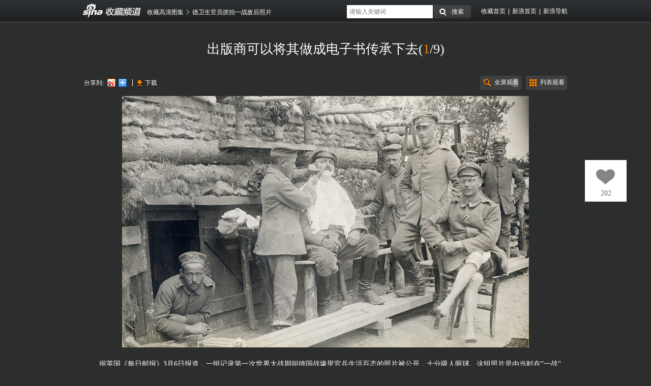

--- FILE ---
content_type: text/html
request_url: http://slide.collection.sina.com.cn/slide_26_36655_48989.html
body_size: 14928
content:
<!DOCTYPE html>
<html lang="zh-CN">
    <head>
        <meta http-equiv="Content-type" content="text/html; charset=gb2312" />
        <meta http-equiv="X-UA-Compatible" content="IE=edge,chrome=1">
        <title>德卫生官员抓拍一战敌后照片_高清图集_新浪网</title>
        <meta name="Keywords" content="高清图片,德国,世界大战,摄影" />
        <meta name="description" content="出版商可以将其做成电子书传承下去,德国官兵喂马或在手术台接受治疗,德国卫生官员罗伯特·利希特所拍1,德国卫生官员罗伯特·利希特所拍3,德国卫生官员罗伯特·利希特所拍4,德国卫生官员罗伯特·利希特所拍5…">
        		<meta name="topic" content="178,177" />        <meta name="viewport" content="width=device-width">
		
		<script>
var ua = navigator.userAgent.toLowerCase();
//var isIOS = /\((iPhone|iPad|iPod)/i.test(ua);
var isIOS = /\(iPad/i.test(ua);
if(isIOS){
    location.replace('http://slide.ipad.sina.com.cn/play.php?sid=36655&id=48989&ch=26'+location.hash);
}


//iPhone,android访问转到wap页面
var isIPhone = /\(iPhone/i.test(ua);
var isAndroid = /android/.test(ua);
var isHarmony = /harmony/.test(ua);
if( isIPhone || isAndroid || isHarmony ){
    ss = location.search.replace("?","&")
    location.replace('https://interface.sina.cn/pc_to_wap_dp.d.html?sourcefrom=slide_pc&url=http%3A%2F%2Fslide.collection.sina.com.cn%2Fslide_26_36655_48989.html'+ss);
}


</script>


		<script>var __ch_id__ ='26';</script>
        <link rel="stylesheet" href="http://slide.collection.sina.com.cn/css/v1/collection/normalize.css"/>
        <link rel="stylesheet" href="http://slide.collection.sina.com.cn/css/v1/collection/main.css"/>
		
        <link charset="utf-8" rel="stylesheet" href="http://slide.collection.sina.com.cn/css/v1/collection/slide.css?r=20130822"/>
        		
		<script src="http://i.sso.sina.com.cn/js/sinaSSOManager.js"></script>
		<script type="text/javascript" src="//n.sinaimg.cn/news/photos/weibofollow.js"></script>
		        
        <!--[if lt IE 9]>				
				<script>
				//
				(function(){if(!/*@cc_on!@*/0)return;var e = "abbr,article,aside,audio,bb,canvas,datagrid,datalist,details,dialog,eventsource,figure,figcaption,footer,header,hgroup,mark,menu,meter,nav,output,progress,section,time,video".split(','),i=e.length;while(i--){document.createElement(e[i])}})()
				</script>
		<![endif]-->
		<!--[if IE 6]>
		  <script src="http://slide.collection.sina.com.cn/js/v1/collection/libs/DD_belatedPNG_0.0.8a-min.js"> </script>
		  <script>
			DD_belatedPNG.fix('.ie6');
		  </script>
		<![endif]-->		
		<!--[if lt IE 7]>
			<script type="text/javascript">document.execCommand("BackgroundImageCache",false,true);</script>
		<![endif]-->
		
		  
		<script src="http://slide.news.sina.com.cn/interface/slide_interface.php?ch=26&sid=36655&id=48989&range=&key=&type=1&dpc=1"></script>
		
		<script type="text/javascript">
		  /**
		   * 全局数据
		   * video_url 视频链接
		   * channel 频道
		   * newsid 新闻id
		   * group 默认为0
		   */
		  var ARTICLE_DATA = {

			//评论微博转发视频地址
			video_url:'',
			//评论微博转发图片地址，可置空会自动取图
			pic_url:'',
			//频道
			
			channel:'shc',
			//新闻id
			newsid:'slidenews-album-36655-48989',
			
			//组，默认为0
			group:1,
			//微博转发参数
			source: '',
			sourceUrl: '',
			uid: '',
			channelId: 0,
			//自动登录
			autoLogin:1,
			//评论宽度
			width:1000,
			//是否固定评论框，默认为1固定,ipad,iphone不固定
			cmntFix:0,
			//分享按钮弹出方向，right,top,默认为right
			sharePopDirection:'top'
		  };
       var SLIDE_DATA = {
           
            ch:'26',
            sid:'36655',
            aid:'48989',
            range:'',
            key:'',
            pvurl:'http://collection.sina.com.cn/hdphoto/lltj_photo_manual.html',
            soundSrc:'',
            soundAltSrc:'',
            imgType:'img',
            allowDownload:true,
            likeBoard:'board=all-all,collection-26',
            

    recommenderReady:function(wrap){
                if(!SINAADS_CONFIG_POS_PDPS['recommender'][__ch_id__ + '']){return;}
                var byAttr = ___SinaRecommender___.util.byAttr;
                var items = byAttr(wrap,'recommend-type','item');
                var total = 20;
                (function(d, s, id) {
                    var s, n = d.getElementsByTagName(s)[0];
                    if (d.getElementById(id)) return;
                    s = d.createElement(s);
                    s.id = id;
                    s.setAttribute("charset", "utf-8");
                    s.src = "//d" + Math.floor(0 + Math.random() * (9 - 0 + 1)) + ".sina.com.cn/litong/zhitou/sinaads/release/sinaads.js";
                    n.parentNode.insertBefore(s, n);
                })(document, "script", "sinaads-script");
                //保存推荐内容, 用于后面填充
                var oHtml = items[4].innerHTML;
                var _insId = 'ID' + SINAADS_CONFIG_POS_PDPS['recommender'][__ch_id__ + ''];
                //在推荐中插入广告执行代码4 和 24 的位置
                //异步插入广告的方式需要防止参数匹配错误，使用sync加载
                //填充其他广告复制节点
                function fillOther(html, start) {
                    for (var i = start; i < 2; i++) {
                        items[4 + i * total].innerHTML = html;
                    }
                }
                //执行广告请求
                //create a hidden ad slot for request
                var hiddenNode = document.createElement('div');
                hiddenNode.style.cssText = 'display:none';
                document.body.appendChild(hiddenNode);
                hiddenNode.innerHTML = '<ins class="sinaads"' +
                    ' data-ad-pdps="' + SINAADS_CONFIG_POS_PDPS['recommender'][__ch_id__ + ''] + '"' +
                    ' id="' + _insId + '"' +
                    ' data-ad-status="sync"' +
                '></ins>';

                sinaads = window.sinaads || [];
                sinaads.push({
                    element: document.getElementById(_insId),
                    params: {
                        sinaads_ad_width: 200,
                        sinaads_ad_height: 153,
                        sinaads_fail_handler:function(){
                            //fail, fill ohtml 2 slider
                            fillOther(oHtml, 0);
                        },
                        sinaads_success_handler: function (el) {
                            //when success, fill hidden slot html 2 slider
                            var html = el.innerHTML;
                            fillOther(html, 0);
                        },
                        sinaads_ad_tpl: function() {
                            return '<a title="#{src1}" target="_blank" href="#{link0}"><span class="pic"><img src="#{src0}" /><i></i></span><span class="txt">#{src1}</span></a>';
                        }
                    }
                });
            }
          };
		</script>	
	
	<!-- ad config -->
    <script src="http://photo.sina.com.cn/34/2014/0729/ad_config.js"></script>	
	</head>
    <body>
	<div  id="slide">	   
		<style>
	.slideChanelNav{  background:url(/images/v1/collection/chanelNav.png) no-repeat; margin:3px 5px 0 0;}
	
	.sinaSeal{ width:1px; background-position:-20px -5px; margin:3px 1px 0 13px }  /*sina  logo*/			
	.chanelCollection{  background-position:-18px -44px; width:30px; }  /*收藏频道*/
	.chanelNews{  background-position:-18px -76px; width:30px; }  /*新闻中心*/
	
	.txtTitle{ background:none !important;  width:75px; padding:0; color:#FFF; font:italic 17px/2.4 'Microsoft Yahei','黑体'; text-decoration:none;}
	
	/*覆盖*/
	.em-top{margin-bottom: 10px;padding-bottom: 10px;}
	.end-msg-fullContent{height:400px;margin-top: -263px;}
	.end-msg-fullContent .end-m-back{height:458px;}
	.em-smc-list{height:180px;}
	.em-n-link-focused{cursor: default;}
	.em-sm-prev, .em-sm-next{top:65px;}
	.em-smcli-img{width:auto;height:auto;}
</style>

<aside class="top clearfix">
<div style="width:950px;margin:0 auto;">
	<nav class="top-left clearfix iFt-wrt">			
		<a class="top-l-albumlink slide-sprite iDepicts ie6 slideChanelNav sinaSeal" href="http://collection.sina.com.cn/">收藏频道</a>	
					
			<a class="top-l-albumlink iDepicts ie6" style="height:39px; width:30px; background:url(/images/v1/collection/channelCollection.png) center center no-repeat;" href="http://collection.sina.com.cn/">收藏频道</a>
				
		<ul class="top-l-bread iFt-Song12pt clearfix">
			<li class="top-lb-pos clearfix"><a class="top-lbp-title iLink iFt-wrt" href="http://slide.collection.sina.com.cn/">收藏高清图集</a><b class="slide-sprite top-lbp-tail"></b></li>					
			<li class="top-lb-pos clearfix"><a id="bshare_title" class="top-lbp-title iLink iFt-wrt" title="德卫生官员抓拍一战敌后照片" href="http://slide.collection.sina.com.cn/slide_26_36655_48989.html">德卫生官员抓拍一战敌后照片</a></li>
		</ul>			
	</nav>
	<div class="top-right iFt-wrt iFt-Song12pt clearfix">
		<div class="slide-form">
			<form action="/" accept-charset="utf-8" method="get">
				<input type="hidden" name="ie" value="utf-8">
				<input id="srrKey" class="slide-fm-key iFt-Song12pt" type="text" name="k" x-webkit-speech placeholder="请输入关键词"/>
				<input class="slide-sprite iFt-Song12pt iFt-wrt slide-fm-btn" type="submit" value="搜索"/>
			</form>
		</div>
		<nav class="top-r-nav">
			<ul class="top-rn-entrys">
									<li class="top-rne-entry"><a class="top-rnee-link iLink iFt-wrt" href="http://collection.sina.com.cn/">收藏首页</a><b class="top-rnee-tail slide-sprite"></b></li>
									<li class="top-rne-entry"><a class="top-rnee-link iLink iFt-wrt" href="http://www.sina.com.cn/">新浪首页</a><b class="top-rnee-tail slide-sprite"></b></li>
									<li class="top-rne-entry"><a class="top-rnee-link iLink iFt-wrt" href="http://news.sina.com.cn/guide/">新浪导航</a></li>
							</ul>
		</nav>
	</div>
</div>
</aside>
		<div class="slide">
			<h1 class="slide-head iFt-wrt"><span id="slideTitle"></span><span>(<strong id="slideCounerInPage" class="slide-h-counter">0</strong>/9)</span></h1>  <!--该部分数据由后端负责-->
<!--13-->
			
			<style>
				.slide-content{ overflow:hidden;}
				
				
				.slide-bar{ height:30px; margin:0  0 10px 0;}
				.slide-control{ float:right; margin-right:-9px;}
				.slide-b-right{ float:left;}
				.slide-depits{ margin:0 0 10px 0;}
				.listMode{ display:none;}
			</style>
			
			<div class="slide-bar clearfix">
				<ul class="slide-control iList-StlNn clearfix" id="slideEnhanceControlContainerID">
					<li class="slide-c-btn slide-sprite iFt-Song12pt"><div class="slide-cb-link slide-cb-fullView iFt-wrt slide-sprite">全屏观看<b class="fullScreenFlashBtn" id="fullScreenFlash"></b></div></li>					
					<li class="slide-c-btn slide-sprite iFt-Song12pt"><div class="slide-cb-link slide-cb-listView iFt-wrt slide-sprite start-list-mode" href="javascript:void(0);" style="cursor:pointer;">列表观看</div></li>
					<li class="slide-c-btn slide-sprite iFt-Song12pt slide-mode-btn"><a class="slide-cb-link slide-cb-slideView iFt-wrt slide-sprite start-slide-mode" href="javascript:void(0);">幻灯模式</a></li>				
				</ul>
			
				
				
				
				<div class="slide-b-right clearfix">									
					<!-- 百度分享 begin -->
					<div class="share">
						<span class="share-head iFt-Song12pt iFt-wrt">分享到:</span>
						<div id="bdshare" class="bdshare_t bds_tools get-codes-bdshare" style="margin:-5px 5px 0 0;">
						<a class="bds_tsina"></a>
						<span class="bds_more"></span>
						</div>
						<script type="text/javascript" id="bdshare_js" data="type=tools&uid=483253"></script>
						<script type="text/javascript" id="bdshell_js"></script>
						
						<script type="text/javascript">
						(function(exports) {
							exports.bds_config = {
								'review':'normal',
								// appkey
								"snsKey": {
									'tsina': 'false'
								},
								// cont
								'bdText': '',
								// @weibo id
								'wbUid': '1880233081'
							}
							document.getElementById("bdshell_js").src = "http://bdimg.share.baidu.com/static/js/shell_v2.js?cdnversion=" + Math.ceil(new Date() / 3600000);
						})(window);
						</script>
						
					</div>
					<!-- 百度分享 end -->
					<p class="slide-br-more iFt-Song12pt">					
						<b class="slide-brm-border slide-sprite"></b>
						<a class="slide-brm-download slide-sprite ie6 slide-brm-item iLink iFt-wrt" onclick="downloadPic()" href="javascript:void(0);">下载</a>						
					</p>					
				</div>
			</div>			
<!--13-->

<!--幻灯模式 开始-->
<div class="slide-mode" id="slideMode">
		<div class="fullViewStuff" id="fullViewStuff">	<!--fullScreen 内容  >> --->
			<div class="slide-content">				
					
				<div class="slide-pics iList-StlNn clearfix"  id="slideMain">
					<div class="slide-p-pic">	
						<div class="slide-pp-item">
							<div class="slide-ppi-imgContainer">
								<div class="slide-btn iDepicts slide-btn-prev" id="prev" hidefocus="true">上一张</div>
								<img id="slideMainPic" class="slide-ppi-main" src="/images/v1/collection/about.gif" alt="1" title="开发使用">
								<div class="slide-btn iDepicts slide-btn-next" id="next" hidefocus="true">下一张</div>										
							</div>						
							<p class="slide-ppi-depic" id="slideMainDepict"></p>
						</div>
					</div>					
				</div>
			
			<aside class="end-msg end-msg-fullContent" id="msgBox"><!--末页提示有完整信息使用 end-msg-fullContent 类， 没有完整信息使用 end-msg-fullContent 类 -->
</aside>

 <!-- 新尾页 start -->
<script src="http://www.sina.com.cn/js/index/96/scrollpic.js"></script>
<!-- script src="http://slide.ent.sina.com.cn/js/slide.recommender.min_20130711.js"></script -->
<script src="http://slide.collection.sina.com.cn/js/v1/slide.recommender.js?t=20141104"></script>

<style type="text/css">
/*覆盖影响到尾页的样式*/
#efpBigPic{z-index: 100;}
.recommend-tab-wrap,.slide-end-control,.slide-end-da,.slide-end-close{position: relative; z-index: 100;}
.slide-end-close{z-index: 101;}

.slide-end-tip{display:block; visibility:hidden;position: absolute;left:0;top:0;}
.clearfix:after { content: "."; display: block; height: 0; clear: both; visibility: hidden; }
.clearfix { display: inline-block }
* html .clearfix { height: 1% }
.clearfix { display: block }
/*scroll*/
.recommend-scroll-prev,.recommend-scroll-next,.recommend-scroll-dots span,.recommend-tab-nav .last,.slide-end-control .btn-weibo i{background: url(http://www.sinaimg.cn/dy/deco/2013/0604/tab_scroll_bg.png) no-repeat;_background-image:url(http://www.sinaimg.cn/dy/deco/2013/0604/tab_scroll_bg_.png);}
.slide-end-bg{height:100%;width:100%;background:#27282A;/*filter:Alpha(Opacity=70);opacity:0.7;*/position: absolute;top:0;right:0;z-index: 10;zoom:1;_height:expression(document.getElementById('endSelect').offsetHeight+"px");}

.recommend-scroll-bd{ position: relative; overflow: hidden; z-index: 100; height:155px;}
.recommend-scroll-list{ position: relative; overflow: hidden;}
.recommend-scroll-item{ float: left; display: inline; width: 200px;height: 185px; overflow: hidden; position: relative;}
.recommend-scroll-item a{ float:left;display: inline; width: 198px; height: 153px;background: #202123;  position: relative; overflow: hidden; z-index: 50;text-align: center; }
.recommend-scroll-item a{text-decoration: none;}
.recommend-scroll-item a:hover{ /*border-color: #ff8400;*/ text-decoration: none;}
.recommend-scroll-item .txt{ width: 198px; height: 21px; line-height: 21px; position: absolute; z-index: 1000; left: 0px; background: #3E4044; top: 132px; display: block; text-align: center; }
.recommend-scroll-item a:link .txt, .recommend-scroll-item a:visited .txt{ color: #A4A6A7; }
.recommend-scroll-item a:hover .txt/*, .recommend-scroll-item a:active .txt, .recommend-scroll-item a:focus .txt*/{ color: #fff; text-decoration: none; background: #62666E;}
.recommend-scroll-prev, .recommend-scroll-next{ position: absolute; z-index: 20000; width: 21px; height: 26px; top: 48px; cursor: pointer;}
.recommend-scroll-prev{ left: 15px; background-position:0 -29px; _background:none; _filter:progid:DXImageTransform.Microsoft.AlphaImageLoader(enabled=true,sizingMethod=scale,src='http://www.sinaimg.cn/dy/deco/2013/0604/prev_a.png'); }
.recommend-scroll-next{ right: 15px; background-position: 0 -59px; _background:none; _filter:progid:DXImageTransform.Microsoft.AlphaImageLoader(enabled=true,sizingMethod=scale,src='http://www.sinaimg.cn/dy/deco/2013/0604/next_a.png'); }
.recommend-scroll-prev:hover{ background-position:-40px -29px; _background:none; _filter:progid:DXImageTransform.Microsoft.AlphaImageLoader(enabled=true,sizingMethod=scale,src='http://www.sinaimg.cn/dy/deco/2013/0604/prev_a_hover.png'); }
.recommend-scroll-next:hover{ background-position: -40px -59px; _background:none; _filter:progid:DXImageTransform.Microsoft.AlphaImageLoader(enabled=true,sizingMethod=scale,src='http://www.sinaimg.cn/dy/deco/2013/0604/next_a_hover.png'); }
.recommend-scroll-dots{ clear: both; text-align: center; height: 27px; padding-top: 10px; }
.recommend-scroll-dots span{ display: inline-block; width: 10px; height: 10px;overflow: hidden; background-position:  -40px -189px; cursor: pointer; margin: 0 7px; _background:none; _filter:progid:DXImageTransform.Microsoft.AlphaImageLoader(enabled=true,sizingMethod=scale,src='http://www.sinaimg.cn/dy/deco/2013/0604/dot.png'); }
.recommend-scroll-dots span.current{ background-position: 0 -189px;_background:none; _filter:progid:DXImageTransform.Microsoft.AlphaImageLoader(enabled=true,sizingMethod=scale,src='http://www.sinaimg.cn/dy/deco/2013/0604/dot_hover.png');  }
.recommend-scroll-list .pic{display: inline-block; *display:table-cell;width:198px;height:132px;text-align: center;cursor: pointer;overflow:hidden;position: relative;}
.recommend-scroll-list .pic img{display: inline-block;*margin-top:-22px;border: none;vertical-align: middle;max-height: 100%;max-width: 100%;}
.recommend-scroll-list i{display: inline-block;height: 100%;line-height: 132px; vertical-align: middle;font-size: 0;}
.recommend-scroll-loading{width:128px;height:15px;margin:60px auto 0 auto;overflow: hidden;background: url(http://www.sinaimg.cn/dy/deco/2013/0604/loader.gif) no-repeat;}

/*选项卡*/
.recommend-tab-wrap{width:950px;height:250px;overflow:hidden;font:12px/20px "SimSun","宋体","Arial Narrow",HELVETICA;position: relative;}

.recommend-tab-wrap ul, .recommend-tab-wrap li, .recommend-tab-wrap img { margin:0; padding:0; }
.recommend-tab-wrap img{border:none;display: block;}
.recommend-tab-wrap ul, .recommend-tab-wrap ol { list-style:none;}
.recommend-tab-nav{height:31px;line-height:31px;padding:5px 0;font-family:"微软雅黑";font-size: 16px;border-bottom:2px solid #5A5A5A;margin-bottom:20px;background: #27282A;}
.recommend-tab-nav{padding-left:8px;}
.recommend-tab-nav li{float:left;padding:0 10px;position: relative;}
.recommend-tab-nav a:link,.recommend-tab-nav a:visited{color:#A9A9A9;text-decoration: none;}
.recommend-tab-nav a:hover{color:#fff;text-decoration: none;}
.recommend-tab-nav .current a:link,.recommend-tab-nav .current a:hover,.recommend-tab-nav span{color:#fff;text-decoration: none;}
/* HACK ScrollPic 对display:none初始化时，不能正确生成dots*/
.recommend-tab-cont{width:950px;height:185px;overflow: hidden;position:relative}
.recommend-tab-nav .arrow{display:none;position: absolute;z-index: 1;top:29px;right:0;width:85px;height:7px;border-bottom:2px solid #EA2929;text-align: center;overflow: hidden;}
.recommend-tab-nav .arrow i{display: inline-block;margin-top: -3px;width:0;height:0;border-style: dashed dashed solid dashed;border-width:7px;border-color: transparent transparent #EA2929 transparent;overflow: hidden;zoom:1;font-size: 0;}
.recommend-tab-nav .current .arrow{display: block;}

.recommend-tab-nav .last{padding-left:12px;background-position:0 -202px;}

/*按钮*/
.slide-end-control .left{float: left;}
.slide-end-control .right{float: right;}

.slide-end-control .btn-weibo{height:26px;line-height: 26px;float: right;display: inline;font-size: 14px;font-family: "Microsoft YaHei", "微软雅黑", "SimSun", "宋体"; }

.slide-end-control .btn-weibo i{float:left;display: inline;width: 16px;height:13px; overflow: hidden;margin:6px 2px 0 0;}
.slide-end-control .btn-weibo:link,.slide-end-control .btn-weibo:visited{color: #B8BDBF;text-decoration: none;}
.slide-end-control .btn-weibo:link i,.slide-end-control .btn-weibo:visited i{background-position:0 -240px;_background:none; _filter:progid:DXImageTransform.Microsoft.AlphaImageLoader(enabled=true,sizingMethod=scale,src='http://www.sinaimg.cn/dy/deco/2013/0604/weibo.png');}
.slide-end-control .btn-weibo:hover, .slide-end-control .btn-weibo:active{color: #fff;text-decoration: none;}
.slide-end-control .btn-weibo:hover i, .slide-end-control .btn-weibo:active i{background-position:-40px -240px;_background:none; _filter:progid:DXImageTransform.Microsoft.AlphaImageLoader(enabled=true,sizingMethod=scale,src='http://www.sinaimg.cn/dy/deco/2013/0604/weibo_hover.png');}
.slide-end-control .btn-a,.slide-end-control .disabled{float:left;display: inline;height:26px;line-height: 26px;_line-height:27px;padding:0 10px;overflow: hidden;background:#515254;text-align: center;font-size: 16px;font-family: "微软雅黑";color: #B8BDBF;border-top:1px solid #6D6D6D;border-radius: 5px;box-shadow: 2px 2px 3px rgba(0, 0, 0, 0.5); -ms-filter:"progid:DXImageTransform.Microsoft.Shadow(Strength=3, Direction=135, Color='#000000')"; filter: progid:DXImageTransform.Microsoft.Shadow(Strength=3, Direction=135, Color='#000000');}
.slide-end-control .btn-a:link,.slide-end-control .btn-a:visited{background: #515254;color: #B8BDBF;text-decoration: none;}
.slide-end-control .btn-a:hover{background: #5F6262;color: #fff;text-decoration: none;}
.slide-end-control .btn-a:active{background: #5F6262;color: #fff;text-decoration: none;}

/*disabled*/
.slide-end-control .disabled{color:#777;}

.slide-end-control .btn-b{border-top:1px solid #B91111;}
.slide-end-control .btn-b:link,.slide-end-control .btn-b:visited{background: #A00606;color: #fff;text-decoration: none;}
.slide-end-control .btn-b:hover{background: #AA0A0A;color: #fff;text-decoration: none;}
.slide-end-control .btn-b:active{background: #AA0A0A;color: #fff;text-decoration: none;}

.slide-end-control{padding:0 15px 15px 47px;}
.slide-end-control .btn-a,.slide-end-control .btn-b,.slide-end-control .disabled{margin-right:5px;}

/*尾页*/
.slide-end-tip{width:950px;min-height:545px;_height:545px;position: absolute;}
.slide-end-da{width:950px;overflow: hidden;}
.slide-end-da img{border: none;display: block;}

.slide-end-close{width:65px;height:18px;display: block;position: absolute;right:3px;top:3px;text-indent: -9999em;background:url('http://www.sinaimg.cn/cj/hd/close_h2.jpg') no-repeat;}
.slide-end-close:hover{filter:Alpha(Opacity=80);opacity:0.8;}

/*950宽*/
.recommend-scroll-list{width:876px;overflow:hidden;position:absolute;left:47px;}
.recommend-scroll-item{width:219px;}
</style>

<div id="endSelect" class="slide-end-tip">
	<div class="slide-end-bg"></div>
	<a id="endSelClose" href="javascript:;" class="slide-end-close end-m-close" title="关闭">关闭</a>
	<!-- 广告 -->
	<div class="slide-end-da" id="endSelAd">
	
		<!-- 收藏高清图最终页图集推荐950*300画中画(天) -->
		<script>
			('undefined' !== SINAADS_CONFIG_POS_PDPS)
				&& SINAADS_CONFIG_POS_PDPS['tail']
				&& SINAADS_CONFIG_POS_PDPS['tail'][__ch_id__ + '']
				&& (
					document.write('<ins class="sinaads" data-ad-pdps="' +  SINAADS_CONFIG_POS_PDPS['tail'][__ch_id__ + ''] + '"></ins>')
					, (sinaads = window.sinaads || []).push({
						params: {
							sinaads_success_handler: function() {
								window.epidiaAdValid = function(){
								   return true;
								};
								PAGE = window.PAGE || {};
								PAGE.hasEndAD = 1;
							},
							sinaads_fail_handler: function() {
								window.epidiaAdValid = function(){
								   return false;
								};
								PAGE = window.PAGE || {};
								PAGE.hasEndAD = 0;
							}
						}
					})
				);
		</script>
	
	</div>
	<!-- /广告-->
	
	<!-- 收藏高清图最终页120*600对联(天) -->
	<script>
		('undefined' !== SINAADS_CONFIG_POS_PDPS)
			&& SINAADS_CONFIG_POS_PDPS['couplet']
			&& SINAADS_CONFIG_POS_PDPS['couplet'][__ch_id__ + '']
			&& (
				document.write('<ins class="sinaads" data-ad-pdps="' + SINAADS_CONFIG_POS_PDPS['couplet'][__ch_id__ + ''] + '"></ins>')
				, (sinaads = window.sinaads || []).push({params:{
					sinaads_float_top:45,
					sinaads_ad_follow:1
				}})
			);
	</script>
	 <!-- 广告 start -->
     <script async charset="utf-8" src="http://d9.sina.com.cn/litong/zhitou/sinaads/release/sinaads.js"></script>
     <!-- 广告 end -->
	
	<!-- 猜你喜欢 -->
	<div class="recommend-tab-wrap" tab-type="tab-wrap" id="SI_Scroll_Tab_Wrap">
		<div class="recommend-tab-bg"></div>
		<div class="recommend-tab-nav clearfix">
			<ul>
				<li tab-type="nav" tab-stat="current" class="current">
					<span>猜你喜欢</span>
				</li>
			</ul>
		</div>
		<div class="recommend-tab-cont">
			<div tab-type="cont" tab-stat="current" style="" class="recommend-scroll-wrap current">
				<div class="recommend-scroll-bd">
					<div class="recommend-scroll-list" id="SI_Scroll_Guess_List" data-recommender="listlen=4&pagelen=4&itemlen=16&width=876">
						<p class="recommend-scroll-loading"></p>
					</div>
					<a href="javascript:;" class="recommend-scroll-prev" id="SI_Scroll_Guess_Prev" suda-uatrack="key=new_photo_stats&value=ai_change"></a>
					<a href="javascript:;" class="recommend-scroll-next" id="SI_Scroll_Guess_Next" suda-uatrack="key=new_photo_stats&value=ai_change"></a>
				</div>
				<div class="recommend-scroll-dots" id="SI_Scroll_Guess_Dots"></div>
			</div>
		</div>
	</div>
	<!-- /猜你喜欢 -->

	<!-- 看了又看 -->
	<div class="recommend-tab-wrap  scroll-hot-wrap" id="SI_Scroll_View_Wrap">
		<div class="recommend-tab-nav clearfix">
			<ul>
				<li>
					<span>看了又看</span>
					<!-- <div class="arrow"><i></i></div> -->
				</li>
			</ul>
		</div>
		<div class="recommend-tab-cont">
			<div tab-type="cont" style="" class="recommend-scroll-wrap">
				<div class="recommend-scroll-bd">
					<div class="recommend-scroll-list" id="SI_Scroll_View_List" data-recommender="listlen=4&pagelen=4&itemlen=16&width=876">
						<p class="recommend-scroll-loading"></p>
					</div>
					<a href="javascript:;" class="recommend-scroll-prev" id="SI_Scroll_View_Prev" suda-uatrack="key=new_photo_stats&value=pub_change"></a>
					<a href="javascript:;" class="recommend-scroll-next" id="SI_Scroll_View_Next" suda-uatrack="key=new_photo_stats&value=pub_change"></a>
				</div>
				<div class="recommend-scroll-dots" id="SI_Scroll_View_Dots"></div>
			</div>
		</div>
	</div>
	<!-- /看了又看 -->

	<div class="slide-end-control clearfix">
		<span class="left">
			<a id="prevPicsBut" href="http://slide.collection.sina.com.cn/slide_26_16564_48994.html" class="btn-a btn-b" suda-uatrack="key=new_photo_stats&value=next_pic" style="display:none;">上一图集</a>
			<a id="nextPicsBut" href="http://slide.collection.sina.com.cn/slide_26_17348_48957.html" class="btn-a btn-b" suda-uatrack="key=new_photo_stats&value=next_pic" style="display:none;">下一图集</a>
			<a href="javascript:;" class="btn-a slide-review" suda-uatrack="key=new_photo_stats&value=rewatch">重新浏览</a>
			<a href="http://slide.collection.sina.com.cn/" target="_blank"  class="btn-a" suda-uatrack="key=new_photo_stats&value=add_1">进入收藏图片首页</a> 
			<a href="javascript:;" class="btn-a" data-weibo="disabled" onclick="WeiboFollow.follow(1880233081,this)" suda-uatrack="key=new_photo_stats&value=add_2">关注@新浪收藏</a>
			
		</span>
		
		<span class="right">
			 <a class="btn-weibo" href="javascript:(function(){window.open('http://service.weibo.com/share/share.php?url=http%3A%2F%2Fslide.collection.sina.com.cn%2Fslide_26_36655_48989.html&appkey=&pic=http://www.sinaimg.cn/dy/slidenews/26_img/2017_10/36655_548306_269106.jpg&title=德卫生官员抓拍一战敌后照片(组图)','_blank','width=615,height=505');})()" id="weiboShareBut" suda-uatrack="key=new_photo_stats&value=share_to_weibo"><i></i>分享到微博</a>
		</span>
		
	</div>
</div>
<!-- 新尾页 end -->

			</div>
	</div>
	
	
				

		</div>	<!--幻灯模式 结束-->	
		
		
		
<div class="listMode" id="slideListMode">	
		<article class="slideView">
			<ul class="slideView-lists  clearfix"  id="slideViewer">
			</ul>
		</article>
</div>
			<div class="slide-bar clearfix">
				<dl class="slide-depits clearfix">
										<dt class="iFt-wrt iFt-Song12pt slide-sprite slide-c-label">标签</dt>
										<dd class="slide-c-define"><a class="iFt-wrt iFt-Song12pt slide-c-difine-links" href="http://search.sina.com.cn/?c=img&amp;q=德国" target="_blank">德国</a></dd>
										<dd class="slide-c-define"><a class="iFt-wrt iFt-Song12pt slide-c-difine-links" href="http://search.sina.com.cn/?c=img&amp;q=世界大战" target="_blank">世界大战</a></dd>
										<dd class="slide-c-define"><a class="iFt-wrt iFt-Song12pt slide-c-difine-links" href="http://search.sina.com.cn/?c=img&amp;q=摄影" target="_blank">摄影</a></dd>
														</dl>				
			</div>
			<!--列表内容 开始-->

<script type="text/html" id="slideViewContentItem"><!--列表内容项 模板-->
{{#items}}	
	<li class="slideView-l-item">
		<a href="javascript:void(0);" class="slideView-li-link slide-sprite slideViewCurrent">
			<figure class="slideView-lil-content">
				<img  class="slideView-lilc-img" src="{{image_url_208}}" alt="{{title}}" title="{{title}}">	
				<figcaption class="slideView-lilc-depict">{{title}}</figcaption>
				<time class="slideView-lilc-time" datetime="{{name}}">{{createtime}}</time>							
			</figure>
		</a>
	</li>	
{{/items}}
</script>	
	
<!--列表内容 结束-->

		</div>	
		
		<div class="blurBottom" id="thumbsShadow">  <!---->
			<!--缩略图 开始-->
			<nav class="thumbs clearfix">
				<aside class="thumbs-album prev-album">					
						<figure class="thumbs-a-entry">
							<a class="iLink iFt-wrt" href="http://slide.collection.sina.com.cn/slide_26_16564_48994.html">
								<div class="thumbs-ae-img" style="background-image:url(http://www.sinaimg.cn/dy/slidenews/26_t160/2017_10/16564_548407_761800.jpg);" title="肖像热：泰康摄影收藏">
								</div>
							</a>
							<figcaption><a class="iLink iFt-Song12pt iFt-wrt slide-sprite slide-prev-album thumbs-ae-btn" href="http://slide.collection.sina.com.cn/slide_26_16564_48994.html">上一图集</a></figcaption>
						</figure>
					
				</aside>
				<div class="thumbs-gallary">
					<div class="thumbs-g-main clearfix" id="thumbs">
						<a class="iDepicts slide-sprite thumbs-gg-prev" id="prevThumbs" href="javascript:void(0);">后退</a>
						<article class="thumbs-content">
							<ul class="thumbs-gg-list iList-StlNn " id="slideThumbs">
															数据加载中...
							
							<script type="text/html" id="thumbsItemTempl"><!--缩略图 项目 模板-->	
								{{#items}}					
								<li class="thumbs-ggl-item">
									<figure class="thumbs-ggli-loc slide-sprite thumbs-gglil-current">
										<a href="javascript:void(0);" class="thumbs-ggli-cursor" style="background-image:url({{thumb_160}});" alt="{{title}}" title="{{title}}">										
										</a>
										<figcaption class="thumbs-gglil-process iFt-Song12pt iFt-wrt"><span class="thumbs-gglil-process-figure">{{depict}}</span>
										</figcaption>
									</figure>
								</li>
								{{/items}}
							</script>
							
							</ul>							
						</article>
						<a class="iDepicts slide-sprite thumbs-gg-next" id="nextThumbs" href="javascript:void(0);">前进</a>					
					</div>
					
					<div class="thumbs-progress" id="thumbsProgress">
						<div class="thumbs-p-power" id="progressPower"></div>
					</div> 
				</div>
				<aside class="thumbs-album next-album">					
						<figure class="thumbs-a-entry">
							<a class="iLink iFt-wrt" href="http://slide.collection.sina.com.cn/slide_26_17348_48957.html">
								<div class="thumbs-ae-img" style="background-image:url(http://www.sinaimg.cn/dy/slidenews/26_t160/2017_10/17348_548084_608467.jpg);" title="具象水墨之呼志远篇">
								</div>
							</a>
							<figcaption><a class="iLink iFt-Song12pt iFt-wrt slide-sprite slide-next-album thumbs-ae-btn" href="http://slide.collection.sina.com.cn/slide_26_17348_48957.html">下一图集</a>
							</figcaption>
						</figure>
				</aside>
			</nav>		
			<!--缩略图 结束-->
</div>

</div><!--sliderWrap -->

<!--弹出文字 开始-->
<div class="selText" id="selTextPop">
	<div class="setText-mask"></div>
	<div class="selText-content" id="test">
		<div class="selText-container">
			<div class="setText-phrag" id="selTextContent">
				<p id="updatedText">
				</p>
			</div>
		</div>
		<a class="slide-sprite selTextClose" id="closePopTxt"></a>
	</div>
</div>
<!--弹出文字 结束-->

	<footer class="footer">
	<p class="footer-illust">
					<a class="footer-i-links" href="http://corp.sina.com.cn/chn/">新浪简介</a><b class="footer-il-space">|</b>					<a class="footer-i-links" href="http://corp.sina.com.cn/eng/">About Sina</a><b class="footer-il-space">|</b>					<a class="footer-i-links" href="http://ads.sina.com.cn/">广告服务</a><b class="footer-il-space">|</b>					<a class="footer-i-links" href="http://www.sina.com.cn/contactus.html">联系我们</a><b class="footer-il-space">|</b>					<a class="footer-i-links" href="http://corp.sina.com.cn/chn/sina_job.html">招聘信息</a><b class="footer-il-space">|</b>					<a class="footer-i-links" href="http://www.sina.com.cn/intro/lawfirm.shtml">网站律师</a><b class="footer-il-space">|</b>					<a class="footer-i-links" href="http://english.sina.com">SINA English</a><b class="footer-il-space">|</b>					<a class="footer-i-links" href="http://members.sina.com.cn/apply/">通行证注册</a><b class="footer-il-space">|</b>					<a class="footer-i-links" href="http://tech.sina.com.cn/focus/sinahelp.shtml">产品答疑</a>			</p>
	<p class="footer-illust">
		<small class="footer-i-item">Copyright &copy; 1996-2026 SINA Corporation, All Rights Reserved</small>
	</p>
	<p class="footer-illust">
		<small class="footer-i-item">新浪公司 版权所有</small>
	</p>
</footer>	
	

<script charset="utf-8" id="seajsnode" src="http://www.sinaimg.cn/jslib/modules2/seajs/1.3.0/sea.js"></script>
<script src="http://news.sina.com.cn/js/modules2/config/lib/config.1.1.x.js"></script> <!-- 全站级模块配置文件 -->
<script type="text/javascript">
seajs.use(['jquery', 'arale.placeholder'], function($ , placeholder){
	$("#srrKey").focus(function(event){   //搜索框
		$(this).toggleClass("sel-nf-keyFocus");
	}).blur(function(){		
		$(this).toggleClass("sel-nf-keyFocus");					
	});		
	
}); 
</script>
		
<!--fullScreen Flash  -->
<script type="text/javascript" src="http://slide.collection.sina.com.cn/js/v1/collection/sinaflash.js"></script>


<script type="text/javascript">
var flashTxt = "", flashPic = "";

for(var counter = 0, length = slide_data.images.length ; counter < length; ++counter)
{
		if(flashPic != "")
		{
			flashPic += "|";
		}
		
		flashPic += slide_data.images[counter].image_url;

		if(flashTxt != "")
		{
			flashTxt += "|"
		}			

		var _strDepict = slide_data.images[counter].intro.replace(/<.*?>/g,'');
		var _picTitle = _strDepict.substr(0, 130) + (_strDepict.length > 130 ? "..." : "");	
		flashTxt += encodeURIComponent(slide_data.images[counter].title) + "#　　" + encodeURIComponent(_picTitle);
		
}

function fullFlash(txt,pic){
	var flashurl = "http://slide.collection.sina.com.cn/js/v1/common/hdFullScreen.swf";
	var fullScreen = new sinaFlash(flashurl, "fullScreenObj", "100%", "100%", "9", "#000000");
	fullScreen.addParam("quality", "best");
	fullScreen.addParam("wmode", "transparent");
	fullScreen.addParam("allowFullScreen", "true");
	fullScreen.addParam("allowScriptAccess","always");
	fullScreen.addVariable("mytype", 0);		
	fullScreen.addVariable("mylinkpic", pic);		
	fullScreen.addVariable("mytxt",txt);
	fullScreen.addVariable("fulls_btnx","0");
	fullScreen.addVariable("fulls_btny","0");
	fullScreen.addVariable("fulls_btnalpha","0")
	fullScreen.write("fullScreenFlash");				
};

function flash_to_js(name){  //供flash使用
	name = new String(name);				
	var status = name.split("|");	
	mainSlide.move(parseInt(status[0]));				
	mainSlide.prevLoadRelatedPics();
};
function js_to_flash(){      //供flash使用


	return mainSlide.current+ "|" + 4;
};


//下载图片
function downloadPic(){				
	try{	
		var src = slide_data.images[mainSlide.current].image_url;
		src = src.replace(/http\:\/\/(i0|i1|i2|i3|www)\.sinaimg\.cn\//i,"");	
		document.getElementById("downloadPicFrame").src = "http://slide.news.sina.com.cn/iframe/download.php?img=" + src;		
	}catch(e){};
};			


var slideData = slide_data.images;


/*根据URL参数获取 页面图集 index 开始*/
var CURRENT_INDEX = (function(){
		var getHash = function(name) {
	    	var hash = location.hash;
	    	if(!hash){
	    		return '';
	    	}
	    	return hash.match(new RegExp(name+'=([^&]*)'))[1];
	    };
	    var current = getHash('p')||1;
		current = parseInt(current);
	    if(current>slideData.length||current<1){
	    	current = 1;
	    }
	    return current-1;
})();

var urlPic = window.location.search.match(/img=(\d+)/i);
if(urlPic)
{
	for(var i = 0, len = this.slideData.length; i<len; i++){
		if(parseInt(this.slideData[i]['id']) == (urlPic[1] >>> 0)){
			CURRENT_INDEX = i;
			break;
		}
	}
	
}
/*根据URL参数获取 页面图集 index 结束*/

var host = 'slide.collection.sina.com.cn';
seajs.config({
    alias: {   
		'baseSlider': 'http://'+host+'/js/v1/collection/BaseSlider.js'
		,'thumbs': 'http://'+host+'/js/v1/collection/thumbs.js'
		,'slide': 'http://'+host+'/js/v1/collection/slide.js?r=20140819'	
	}
});

var SLIDEGUESS = {
		inited:false,
		//请求“猜你喜欢”和“看了还看”数据并渲染 daichang
		render: function(){
			if(this.inited){
				return;
			}
			// 是否有广告
			var hasAD = (function(){
				var ad = false;
				if(window.epidiaAdValid&&typeof epidiaAdValid == 'function'){
					try{
						ad = epidiaAdValid();
					}catch(e){

					}
				}
				return ad?true:false;
			})();
			var Recommender =  window.___SinaRecommender___;
			if(typeof Recommender == 'undefined'){
				return;
			}
			// 渲染猜你喜欢，看了又看和高清图集
			try{
				Recommender.slide.render.init(hasAD);
			}catch(e){}
			this.inited = true;
		}
};


 var config = {
	"body":"#slide"	
	,"current":CURRENT_INDEX
	,"slideModeId":"#slideMode"
	,"slideListModeId":"#slideListMode"	
	// 重新浏览按钮	
	,"replayBtnClass":"slide-review"
	,"slideCounerInPage":"slideCounerInPage"
	,"itemForClickClass":"thumbs-ggli-cursor"   
	,"thumbForClickClass":"thumbs-p-dot"   
	,"thumbsShadowId":"thumbsShadow"   
	,"updatedTextId":"updatedText"     //2013-02-22
	,"fullScreen":{
		"btnClass":"slide-cb-fullView"
		,"contentID":"fullViewStuff"
	}
	,"control":{			
		"prevBtn":"slide-btn-prev"
		,"nextBtn":"slide-btn-next"
		,"thumbsPrevFrame":"thumbs-gg-prev"
		,"thumbsNextFrame":"thumbs-gg-next"
		,"autoPlay":{
			"btnClass":"autoPlay"
			,"pauseClass":"slide-cb-slideView-pause"
		}
		,"listViewBtn":"start-list-mode"			
		,"slideViewBtn":"start-slide-mode"			
		,"enhanceControlContainerID":"#slideEnhanceControlContainerID"
		
		,"pageLabelClass":"slide-depits"   //2013-02-25 
		,"userUtilClass":"slide-b-right"   //模式切换 toggle 页面元素 class
			
	}
	,"pics":{
			"slider":"#slide"
			,"main":"#slideMain"
			,"stepPix":950
			,"duration":500
			,"numPerFrame":1
			,"current":CURRENT_INDEX 
			,"picPreLoadSrc":"picsrc"
			,"preLoadNum":1
			,"data":slideData  //2013-02-05
			,"slideMainPicId":"slideMainPic"  //2013-02-05
			,"slideMainDepictId":"slideMainDepict"  //2013-02-05
			,"slideTitleId":"slideTitle"  //2013-02-25
	}
	,"thumbs":{
			"slider":"#thumbs"
			,"main":"#slideThumbs" 
			,"stepPix":615
			,"duration":500	
			,"numPerFrame":5
			,"current":CURRENT_INDEX 
			,"picPreLoadSrc":"picsrc"		
			,"progress":"#thumbsProgress"				
			,"progressNormalClassInCSS":"thumbs-p-dot"	
			,"progressCurrentClassInCSS":"thumbs-p-dot-current"					
			,"itemClassInCSS":"thumbs-ggli-loc"	
			,"currentItemClassInCSS":"thumbs-gglil-current"	
			,"picPreLoadSrc":"picsrc"
			,"preLoadNum":5
			,"data":slideData  //2013-02-05
			
			,"progressPowerId":"progressPower"  //2013-02-19
			,"thumbItemTemplId":"thumbsItemTempl"  //2013-03-05 主图缩略图用到
		}
	,"endMsg":{
		// "lazyLoadContainer":"msgBoxContainer"
		// daichang 20130726
		"msgBoxId":"endSelect"
		,"closeBtnClass":"end-m-close"
		,"prevAlbum":'prevPicsBut'
		,"nextAlbum":'nextPicsBut'
	}
	,"listView":{
		"containerId":"slideViewContentItem"   //列表视图每项模板ID
		,"viewerId":"slideViewer"		   //列表视图容器ID
		,"viewerModeId":"slideListMode"    //列表视图节点ID
		,"listItemClass":"slideView-l-item"
		,"currentItemClass":"slideViewCurrent"		
	}
	,"statistics":{
		"prevOrNext":"http://collection.sina.com.cn/hdphoto/lltj_photo_manual.html"  //上下页 统计
		,"pvIframe":"PV_Statistics"
	}
	,"move":function(self){
		var cur = self.current;
		var len = self.pics.data.length;
		// 渲染尾页
		self.renderMsgBox();
		SLIDEGUESS.render();

		// 百度分享设置
        function getLintStr(str) {
            str = str.replace(/<\/?[^>]*>/g,''); //去除HTML tag
            str.value = str.replace(/[ | ]*\n/g,'\n'); //去除行尾空白
            str = str.replace(/\n[\s| | ]*\r/g,'\n'); //去除多余空行
            return str;
        }
        var bdshare = document.getElementById('bdshare');
        // 当前图片数据
        var selectedPic = self.pics.data[self.pics.current];
        if(bdshare&&selectedPic){
            bdshare.setAttribute('data', '{"pic":"'+selectedPic.image_url+'","url":"'+location.href+'","text":"'+selectedPic.title+'（组图）——'+ getLintStr(selectedPic.intro) +'"}');
        }
	}
 };

 seajs.use(['slide'], function(Slide){

	var newSlider= new Slide(config);
	
	newSlider.initControl();
	newSlider.enableKeyBoard();  
	newSlider.enableListViewClick(); 	
	


	
	window.mainSlide = newSlider;
	fullFlash(flashTxt,flashPic); 	

}); 

</script>
<!-- 顶一下 start -->
	<div class="heart-vote-wrap">
		<a id="SI_Heart_Vote" href="javascript:;" class="heart-vote" hidefocus="true" sudaclick="blk_pic_like_btn" title="顶"></a>
	</div>
	<script type="text/javascript">
	seajs.use(['jquery'], function($){
	    var getLikeAPI = 'http://comment5.news.sina.com.cn/count/info';
		var setLikeAPI = 'http://comment5.news.sina.com.cn/count/submit';
		var key = ARTICLE_DATA.channel+'_'+ARTICLE_DATA.newsid;
		var voteDom = $('#SI_Heart_Vote');
		var voted = false;
		var num = 0;
		
		var board = '';
				board = '&board=all-all,collection-26';
				
		// 喜欢数 顶一下
		var updateLike = function(data){
			var data = data && data.result && data.result.data;
			if(data.vote){
				num = parseInt(data.vote,10);
			}
			voteDom.html(num);
		};
		var updateHeart = function(){
			$.ajax({
				url:setLikeAPI+'?key='+key+'&group=vote&pid=3' + board,
				dataType:'jsonp'
			});
			voteDom.addClass('hover');
			voteDom.html(num+1);
			voteDom.attr('title','已顶');
			voteDom.off('click',updateHeart);
			voted = true;
			return false;
		};
		// 喜欢数
		$.ajax({
			url:getLikeAPI+'?key='+key+ '&pid=3',
			dataType:'jsonp',
			success:function(data){
				updateLike(data);
			}
		});
		// 顶一下
		voteDom.on('click',function(){
			if(voted){
				return;
			}
			updateHeart();
		});
	});
	</script>
<!-- 顶一下 end -->

<iframe id="downloadPicFrame" width="1" height="0" frameborder="0" scrolling="no"></iframe>
<iframe id="PV_Statistics" width="1" height="0" frameborder="0" scrolling="no"></iframe>

				<!-- 统计每个幻灯第一张图片流量 -->
	<iframe width="1" height="0" frameborder="0" scrolling="no" src="http://eladies.sina.com.cn/hdphoto/interface/lltj_shouye_manual.html?p=http://www.sinaimg.cn/dy/slidenews/26_img/2017_10/36655_548306_269106.jpg&c=collection&r=48989"></iframe>

<!--for robots, begin-->

<section role="main" style="display:none;">
<h1>德卫生官员抓拍一战敌后照片</h1>
<ul>
<li>
<article itemscope>
<h1 itemprop="title">出版商可以将其做成电子书传承下去</h1>
<p itemprop="introduction">据英国《每日邮报》3月6日报道，一组记录第一次世界大战期间德国战壕里官兵生活百态的照片被公开，十分吸人眼球。这组照片是由当时在“一战”中服务的德国卫生官员罗伯特·利希特所拍，他总共拍摄了9部影集。</p>
<a itemprop="link" href="http://slide.collection.sina.com.cn/slide_26_36655_48989.html?img=548306">出版商可以将其做成电子书传承下去</a>
<time itemprop="publish" datetime="2017-03-09 16:37:53">2017-03-09 16:37:53</time>
</article>
</li>
<li>
<article itemscope>
<h1 itemprop="title">德国官兵喂马或在手术台接受治疗</h1>
<p itemprop="introduction">据英国《每日邮报》3月6日报道，一组记录第一次世界大战期间德国战壕里官兵生活百态的照片被公开，十分吸人眼球。这组照片是由当时在“一战”中服务的德国卫生官员罗伯特·利希特所拍，他总共拍摄了9部影集。</p>
<a itemprop="link" href="http://slide.collection.sina.com.cn/slide_26_36655_48989.html?img=548308">德国官兵喂马或在手术台接受治疗</a>
<time itemprop="publish" datetime="2017-03-09 16:38:00">2017-03-09 16:38:00</time>
</article>
</li>
<li>
<article itemscope>
<h1 itemprop="title">德国卫生官员罗伯特·利希特所拍1</h1>
<p itemprop="introduction">据英国《每日邮报》3月6日报道，一组记录第一次世界大战期间德国战壕里官兵生活百态的照片被公开，十分吸人眼球。这组照片是由当时在“一战”中服务的德国卫生官员罗伯特·利希特所拍，他总共拍摄了9部影集。</p>
<a itemprop="link" href="http://slide.collection.sina.com.cn/slide_26_36655_48989.html?img=548310">德国卫生官员罗伯特·利希特所拍1</a>
<time itemprop="publish" datetime="2017-03-09 16:38:08">2017-03-09 16:38:08</time>
</article>
</li>
<li>
<article itemscope>
<h1 itemprop="title">德国卫生官员罗伯特·利希特所拍3</h1>
<p itemprop="introduction">据英国《每日邮报》3月6日报道，一组记录第一次世界大战期间德国战壕里官兵生活百态的照片被公开，十分吸人眼球。这组照片是由当时在“一战”中服务的德国卫生官员罗伯特·利希特所拍，他总共拍摄了9部影集。</p>
<a itemprop="link" href="http://slide.collection.sina.com.cn/slide_26_36655_48989.html?img=548312">德国卫生官员罗伯特·利希特所拍3</a>
<time itemprop="publish" datetime="2017-03-09 16:38:16">2017-03-09 16:38:16</time>
</article>
</li>
<li>
<article itemscope>
<h1 itemprop="title">德国卫生官员罗伯特·利希特所拍4</h1>
<p itemprop="introduction">据英国《每日邮报》3月6日报道，一组记录第一次世界大战期间德国战壕里官兵生活百态的照片被公开，十分吸人眼球。这组照片是由当时在“一战”中服务的德国卫生官员罗伯特·利希特所拍，他总共拍摄了9部影集。</p>
<a itemprop="link" href="http://slide.collection.sina.com.cn/slide_26_36655_48989.html?img=548315">德国卫生官员罗伯特·利希特所拍4</a>
<time itemprop="publish" datetime="2017-03-09 16:38:25">2017-03-09 16:38:25</time>
</article>
</li>
<li>
<article itemscope>
<h1 itemprop="title">德国卫生官员罗伯特·利希特所拍5</h1>
<p itemprop="introduction">据英国《每日邮报》3月6日报道，一组记录第一次世界大战期间德国战壕里官兵生活百态的照片被公开，十分吸人眼球。这组照片是由当时在“一战”中服务的德国卫生官员罗伯特·利希特所拍，他总共拍摄了9部影集。</p>
<a itemprop="link" href="http://slide.collection.sina.com.cn/slide_26_36655_48989.html?img=548317">德国卫生官员罗伯特·利希特所拍5</a>
<time itemprop="publish" datetime="2017-03-09 16:38:32">2017-03-09 16:38:32</time>
</article>
</li>
<li>
<article itemscope>
<h1 itemprop="title">德国卫生官员罗伯特·利希特所拍6</h1>
<p itemprop="introduction">据英国《每日邮报》3月6日报道，一组记录第一次世界大战期间德国战壕里官兵生活百态的照片被公开，十分吸人眼球。这组照片是由当时在“一战”中服务的德国卫生官员罗伯特·利希特所拍，他总共拍摄了9部影集。</p>
<a itemprop="link" href="http://slide.collection.sina.com.cn/slide_26_36655_48989.html?img=548319">德国卫生官员罗伯特·利希特所拍6</a>
<time itemprop="publish" datetime="2017-03-09 16:38:40">2017-03-09 16:38:40</time>
</article>
</li>
<li>
<article itemscope>
<h1 itemprop="title">德国卫生官员罗伯特利希特所拍2</h1>
<p itemprop="introduction">据英国《每日邮报》3月6日报道，一组记录第一次世界大战期间德国战壕里官兵生活百态的照片被公开，十分吸人眼球。这组照片是由当时在“一战”中服务的德国卫生官员罗伯特·利希特所拍，他总共拍摄了9部影集。</p>
<a itemprop="link" href="http://slide.collection.sina.com.cn/slide_26_36655_48989.html?img=548321">德国卫生官员罗伯特利希特所拍2</a>
<time itemprop="publish" datetime="2017-03-09 16:38:47">2017-03-09 16:38:47</time>
</article>
</li>
<li>
<article itemscope>
<h1 itemprop="title">用独特视角记录一战德国官兵生活</h1>
<p itemprop="introduction">据英国《每日邮报》3月6日报道，一组记录第一次世界大战期间德国战壕里官兵生活百态的照片被公开，十分吸人眼球。这组照片是由当时在“一战”中服务的德国卫生官员罗伯特·利希特所拍，他总共拍摄了9部影集。</p>
<a itemprop="link" href="http://slide.collection.sina.com.cn/slide_26_36655_48989.html?img=548323">用独特视角记录一战德国官兵生活</a>
<time itemprop="publish" datetime="2017-03-09 16:38:55">2017-03-09 16:38:55</time>
</article>
</li>
</ul>
</section>
<!--for robots, end-->
		 
<script type="text/javascript" > 
(function(){
//lxl begin  请直接替换
    if (window.top !== window.self) {
        return;
    }
    if (window.seajs) {
        //seajs.use('product.guess.slide'); 
        //seajs.use('product.guess2.collect'); //20141023 旧版收集去掉
    } else {
           (function(cb){
            ;(function(m, o, d, u, l, a, r) {
              if(m[d]) {(typeof cb === 'function') && cb(); return}
              function f(n, t) { return function() { r.push(n, arguments); return t } }
              m[d] = a = { args: (r = []), config: f(0, a), use: f(1, a) }
              m.udvDefine = f(2)
              u = o.createElement('script')
              u.id = d + 'node'
              u.src = 'http://i2.sinaimg.cn/jslib/modules2/seajs/1.3.0/sea.js'
              l = o.getElementsByTagName('head')[0]
              a = o.getElementsByTagName('base')[0]
              a ? l.insertBefore(u, a) : l.appendChild(u)
            })(window, document, 'seajs');

            //config
            seajs.use('http://news.sina.com.cn/js/modules2/config/lib/config.1.1.x.js?ver=1.2.7', function(){
                (typeof cb === 'function') && cb();
            });
        })(function(){
            //seajs.use('product.guess.slide'); 
           // seajs.use('product.guess2.collect'); //20141023 旧版收集去掉
        }); 
    }
})();
</script> 

<!-- SUDA_CODE_START -->
<script type="text/javascript" src="http://www.sinaimg.cn/unipro/pub/suda_s_v851c.js"></script>
<script type="text/javascript" > 
_S_pSt(_S_PID_); 
</script> 
<noScript>
<div style='position:absolute;top:0;left:0;width:0;height:0;visibility:hidden'><img width=0 height=0 src='http://beacon.sina.com.cn/a.gif?noScript' border='0' alt='' /></div>
</noScript>
<!-- SUDA_CODE_END --> 




		
		<script type="text/javascript" >
	n = window.location.href.search(/.html\/r\/([0-9_]+)$/);
	if(n <= 0) {
		(new Image()).src='/interface/api_stat_click.php?ch=26&sid=36655&id=48989';
	}
</script>

        
        <script type="text/javascript">
(function(d, s, id) {
    var n = d.getElementsByTagName(s)[0];
    if (d.getElementById(id)) return;
    s = d.createElement(s);
    s.id = id;
    s.setAttribute('charset', 'utf-8');
    s.src = '//d' + Math.floor(0 + Math.random() * (8 - 0 + 1)) + '.sina.com.cn/litong/zhitou/sinaads/src/spec/sinaads_ck.js';
    n.parentNode.insertBefore(s, n);
})(document, 'script', 'sinaads-ck-script');
</script>

    </body>
</html>


--- FILE ---
content_type: text/html
request_url: http://slide.news.sina.com.cn/interface/slide_interface.php?ch=26&sid=36655&id=48989&range=&key=&type=1&dpc=1
body_size: 1310
content:
var slide_data = {"slide":{"title":"\u5fb7\u536b\u751f\u5b98\u5458\u6293\u62cd\u4e00\u6218\u654c\u540e\u7167\u7247_\u9ad8\u6e05\u56fe\u96c6_\u65b0\u6d6a\u7f51","createtime":"2017-03-09 16:33:25","url":"http:\/\/slide.collection.sina.com.cn\/slide_26_36655_48989.html"},"images":[{"title":"\u51fa\u7248\u5546\u53ef\u4ee5\u5c06\u5176\u505a\u6210\u7535\u5b50\u4e66\u4f20\u627f\u4e0b\u53bb","intro":"\u636e\u82f1\u56fd\u300a\u6bcf\u65e5\u90ae\u62a5\u300b3\u67086\u65e5\u62a5\u9053\uff0c\u4e00\u7ec4\u8bb0\u5f55\u7b2c\u4e00\u6b21\u4e16\u754c\u5927\u6218\u671f\u95f4\u5fb7\u56fd\u6218\u58d5\u91cc\u5b98\u5175\u751f\u6d3b\u767e\u6001\u7684\u7167\u7247\u88ab\u516c\u5f00\uff0c\u5341\u5206\u5438\u4eba\u773c\u7403\u3002\u8fd9\u7ec4\u7167\u7247\u662f\u7531\u5f53\u65f6\u5728\u201c\u4e00\u6218\u201d\u4e2d\u670d\u52a1\u7684\u5fb7\u56fd\u536b\u751f\u5b98\u5458\u7f57\u4f2f\u7279\u00b7\u5229\u5e0c\u7279\u6240\u62cd\uff0c\u4ed6\u603b\u5171\u62cd\u6444\u4e869\u90e8\u5f71\u96c6\u3002","comment":"http:\/\/comment5.news.sina.com.cn\/comment\/skin\/default.html?channel=shc&newsid=slidenews-36655-548306","thumb_50":"http:\/\/www.sinaimg.cn\/dy\/slidenews\/26_t50\/2017_10\/36655_548306_269106.jpg","thumb_160":"http:\/\/www.sinaimg.cn\/dy\/slidenews\/26_t160\/2017_10\/36655_548306_269106.jpg","image_url":"http:\/\/www.sinaimg.cn\/dy\/slidenews\/26_img\/2017_10\/36655_548306_269106.jpg","download_img":"http:\/\/storage.slide.news.sina.com.cn\/slidenews\/26_t5000\/2017_10\/36655_548306_269106.jpg","createtime":"2017\u5e7403\u670809\u65e5 16:37","source":"\u65b0\u6d6a","id":"548306"},{"title":"\u5fb7\u56fd\u5b98\u5175\u5582\u9a6c\u6216\u5728\u624b\u672f\u53f0\u63a5\u53d7\u6cbb\u7597","intro":"\u636e\u82f1\u56fd\u300a\u6bcf\u65e5\u90ae\u62a5\u300b3\u67086\u65e5\u62a5\u9053\uff0c\u4e00\u7ec4\u8bb0\u5f55\u7b2c\u4e00\u6b21\u4e16\u754c\u5927\u6218\u671f\u95f4\u5fb7\u56fd\u6218\u58d5\u91cc\u5b98\u5175\u751f\u6d3b\u767e\u6001\u7684\u7167\u7247\u88ab\u516c\u5f00\uff0c\u5341\u5206\u5438\u4eba\u773c\u7403\u3002\u8fd9\u7ec4\u7167\u7247\u662f\u7531\u5f53\u65f6\u5728\u201c\u4e00\u6218\u201d\u4e2d\u670d\u52a1\u7684\u5fb7\u56fd\u536b\u751f\u5b98\u5458\u7f57\u4f2f\u7279\u00b7\u5229\u5e0c\u7279\u6240\u62cd\uff0c\u4ed6\u603b\u5171\u62cd\u6444\u4e869\u90e8\u5f71\u96c6\u3002","comment":"http:\/\/comment5.news.sina.com.cn\/comment\/skin\/default.html?channel=shc&newsid=slidenews-36655-548308","thumb_50":"http:\/\/www.sinaimg.cn\/dy\/slidenews\/26_t50\/2017_10\/36655_548308_970762.jpg","thumb_160":"http:\/\/www.sinaimg.cn\/dy\/slidenews\/26_t160\/2017_10\/36655_548308_970762.jpg","image_url":"http:\/\/www.sinaimg.cn\/dy\/slidenews\/26_img\/2017_10\/36655_548308_970762.jpg","download_img":"http:\/\/storage.slide.news.sina.com.cn\/slidenews\/26_t5000\/2017_10\/36655_548308_970762.jpg","createtime":"2017\u5e7403\u670809\u65e5 16:38","source":"\u65b0\u6d6a","id":"548308"},{"title":"\u5fb7\u56fd\u536b\u751f\u5b98\u5458\u7f57\u4f2f\u7279\u00b7\u5229\u5e0c\u7279\u6240\u62cd1","intro":"\u636e\u82f1\u56fd\u300a\u6bcf\u65e5\u90ae\u62a5\u300b3\u67086\u65e5\u62a5\u9053\uff0c\u4e00\u7ec4\u8bb0\u5f55\u7b2c\u4e00\u6b21\u4e16\u754c\u5927\u6218\u671f\u95f4\u5fb7\u56fd\u6218\u58d5\u91cc\u5b98\u5175\u751f\u6d3b\u767e\u6001\u7684\u7167\u7247\u88ab\u516c\u5f00\uff0c\u5341\u5206\u5438\u4eba\u773c\u7403\u3002\u8fd9\u7ec4\u7167\u7247\u662f\u7531\u5f53\u65f6\u5728\u201c\u4e00\u6218\u201d\u4e2d\u670d\u52a1\u7684\u5fb7\u56fd\u536b\u751f\u5b98\u5458\u7f57\u4f2f\u7279\u00b7\u5229\u5e0c\u7279\u6240\u62cd\uff0c\u4ed6\u603b\u5171\u62cd\u6444\u4e869\u90e8\u5f71\u96c6\u3002","comment":"http:\/\/comment5.news.sina.com.cn\/comment\/skin\/default.html?channel=shc&newsid=slidenews-36655-548310","thumb_50":"http:\/\/www.sinaimg.cn\/dy\/slidenews\/26_t50\/2017_10\/36655_548310_362926.jpg","thumb_160":"http:\/\/www.sinaimg.cn\/dy\/slidenews\/26_t160\/2017_10\/36655_548310_362926.jpg","image_url":"http:\/\/www.sinaimg.cn\/dy\/slidenews\/26_img\/2017_10\/36655_548310_362926.jpg","download_img":"http:\/\/storage.slide.news.sina.com.cn\/slidenews\/26_t5000\/2017_10\/36655_548310_362926.jpg","createtime":"2017\u5e7403\u670809\u65e5 16:38","source":"\u65b0\u6d6a","id":"548310"},{"title":"\u5fb7\u56fd\u536b\u751f\u5b98\u5458\u7f57\u4f2f\u7279\u00b7\u5229\u5e0c\u7279\u6240\u62cd3","intro":"\u636e\u82f1\u56fd\u300a\u6bcf\u65e5\u90ae\u62a5\u300b3\u67086\u65e5\u62a5\u9053\uff0c\u4e00\u7ec4\u8bb0\u5f55\u7b2c\u4e00\u6b21\u4e16\u754c\u5927\u6218\u671f\u95f4\u5fb7\u56fd\u6218\u58d5\u91cc\u5b98\u5175\u751f\u6d3b\u767e\u6001\u7684\u7167\u7247\u88ab\u516c\u5f00\uff0c\u5341\u5206\u5438\u4eba\u773c\u7403\u3002\u8fd9\u7ec4\u7167\u7247\u662f\u7531\u5f53\u65f6\u5728\u201c\u4e00\u6218\u201d\u4e2d\u670d\u52a1\u7684\u5fb7\u56fd\u536b\u751f\u5b98\u5458\u7f57\u4f2f\u7279\u00b7\u5229\u5e0c\u7279\u6240\u62cd\uff0c\u4ed6\u603b\u5171\u62cd\u6444\u4e869\u90e8\u5f71\u96c6\u3002","comment":"http:\/\/comment5.news.sina.com.cn\/comment\/skin\/default.html?channel=shc&newsid=slidenews-36655-548312","thumb_50":"http:\/\/www.sinaimg.cn\/dy\/slidenews\/26_t50\/2017_10\/36655_548312_570744.jpg","thumb_160":"http:\/\/www.sinaimg.cn\/dy\/slidenews\/26_t160\/2017_10\/36655_548312_570744.jpg","image_url":"http:\/\/www.sinaimg.cn\/dy\/slidenews\/26_img\/2017_10\/36655_548312_570744.jpg","download_img":"http:\/\/storage.slide.news.sina.com.cn\/slidenews\/26_t5000\/2017_10\/36655_548312_570744.jpg","createtime":"2017\u5e7403\u670809\u65e5 16:38","source":"\u65b0\u6d6a","id":"548312"},{"title":"\u5fb7\u56fd\u536b\u751f\u5b98\u5458\u7f57\u4f2f\u7279\u00b7\u5229\u5e0c\u7279\u6240\u62cd4","intro":"\u636e\u82f1\u56fd\u300a\u6bcf\u65e5\u90ae\u62a5\u300b3\u67086\u65e5\u62a5\u9053\uff0c\u4e00\u7ec4\u8bb0\u5f55\u7b2c\u4e00\u6b21\u4e16\u754c\u5927\u6218\u671f\u95f4\u5fb7\u56fd\u6218\u58d5\u91cc\u5b98\u5175\u751f\u6d3b\u767e\u6001\u7684\u7167\u7247\u88ab\u516c\u5f00\uff0c\u5341\u5206\u5438\u4eba\u773c\u7403\u3002\u8fd9\u7ec4\u7167\u7247\u662f\u7531\u5f53\u65f6\u5728\u201c\u4e00\u6218\u201d\u4e2d\u670d\u52a1\u7684\u5fb7\u56fd\u536b\u751f\u5b98\u5458\u7f57\u4f2f\u7279\u00b7\u5229\u5e0c\u7279\u6240\u62cd\uff0c\u4ed6\u603b\u5171\u62cd\u6444\u4e869\u90e8\u5f71\u96c6\u3002","comment":"http:\/\/comment5.news.sina.com.cn\/comment\/skin\/default.html?channel=shc&newsid=slidenews-36655-548315","thumb_50":"http:\/\/www.sinaimg.cn\/dy\/slidenews\/26_t50\/2017_10\/36655_548315_753189.jpg","thumb_160":"http:\/\/www.sinaimg.cn\/dy\/slidenews\/26_t160\/2017_10\/36655_548315_753189.jpg","image_url":"http:\/\/www.sinaimg.cn\/dy\/slidenews\/26_img\/2017_10\/36655_548315_753189.jpg","download_img":"http:\/\/storage.slide.news.sina.com.cn\/slidenews\/26_t5000\/2017_10\/36655_548315_753189.jpg","createtime":"2017\u5e7403\u670809\u65e5 16:38","source":"\u65b0\u6d6a","id":"548315"},{"title":"\u5fb7\u56fd\u536b\u751f\u5b98\u5458\u7f57\u4f2f\u7279\u00b7\u5229\u5e0c\u7279\u6240\u62cd5","intro":"\u636e\u82f1\u56fd\u300a\u6bcf\u65e5\u90ae\u62a5\u300b3\u67086\u65e5\u62a5\u9053\uff0c\u4e00\u7ec4\u8bb0\u5f55\u7b2c\u4e00\u6b21\u4e16\u754c\u5927\u6218\u671f\u95f4\u5fb7\u56fd\u6218\u58d5\u91cc\u5b98\u5175\u751f\u6d3b\u767e\u6001\u7684\u7167\u7247\u88ab\u516c\u5f00\uff0c\u5341\u5206\u5438\u4eba\u773c\u7403\u3002\u8fd9\u7ec4\u7167\u7247\u662f\u7531\u5f53\u65f6\u5728\u201c\u4e00\u6218\u201d\u4e2d\u670d\u52a1\u7684\u5fb7\u56fd\u536b\u751f\u5b98\u5458\u7f57\u4f2f\u7279\u00b7\u5229\u5e0c\u7279\u6240\u62cd\uff0c\u4ed6\u603b\u5171\u62cd\u6444\u4e869\u90e8\u5f71\u96c6\u3002","comment":"http:\/\/comment5.news.sina.com.cn\/comment\/skin\/default.html?channel=shc&newsid=slidenews-36655-548317","thumb_50":"http:\/\/www.sinaimg.cn\/dy\/slidenews\/26_t50\/2017_10\/36655_548317_541648.jpg","thumb_160":"http:\/\/www.sinaimg.cn\/dy\/slidenews\/26_t160\/2017_10\/36655_548317_541648.jpg","image_url":"http:\/\/www.sinaimg.cn\/dy\/slidenews\/26_img\/2017_10\/36655_548317_541648.jpg","download_img":"http:\/\/storage.slide.news.sina.com.cn\/slidenews\/26_t5000\/2017_10\/36655_548317_541648.jpg","createtime":"2017\u5e7403\u670809\u65e5 16:38","source":"\u65b0\u6d6a","id":"548317"},{"title":"\u5fb7\u56fd\u536b\u751f\u5b98\u5458\u7f57\u4f2f\u7279\u00b7\u5229\u5e0c\u7279\u6240\u62cd6","intro":"\u636e\u82f1\u56fd\u300a\u6bcf\u65e5\u90ae\u62a5\u300b3\u67086\u65e5\u62a5\u9053\uff0c\u4e00\u7ec4\u8bb0\u5f55\u7b2c\u4e00\u6b21\u4e16\u754c\u5927\u6218\u671f\u95f4\u5fb7\u56fd\u6218\u58d5\u91cc\u5b98\u5175\u751f\u6d3b\u767e\u6001\u7684\u7167\u7247\u88ab\u516c\u5f00\uff0c\u5341\u5206\u5438\u4eba\u773c\u7403\u3002\u8fd9\u7ec4\u7167\u7247\u662f\u7531\u5f53\u65f6\u5728\u201c\u4e00\u6218\u201d\u4e2d\u670d\u52a1\u7684\u5fb7\u56fd\u536b\u751f\u5b98\u5458\u7f57\u4f2f\u7279\u00b7\u5229\u5e0c\u7279\u6240\u62cd\uff0c\u4ed6\u603b\u5171\u62cd\u6444\u4e869\u90e8\u5f71\u96c6\u3002","comment":"http:\/\/comment5.news.sina.com.cn\/comment\/skin\/default.html?channel=shc&newsid=slidenews-36655-548319","thumb_50":"http:\/\/www.sinaimg.cn\/dy\/slidenews\/26_t50\/2017_10\/36655_548319_639305.jpg","thumb_160":"http:\/\/www.sinaimg.cn\/dy\/slidenews\/26_t160\/2017_10\/36655_548319_639305.jpg","image_url":"http:\/\/www.sinaimg.cn\/dy\/slidenews\/26_img\/2017_10\/36655_548319_639305.jpg","download_img":"http:\/\/storage.slide.news.sina.com.cn\/slidenews\/26_t5000\/2017_10\/36655_548319_639305.jpg","createtime":"2017\u5e7403\u670809\u65e5 16:38","source":"\u65b0\u6d6a","id":"548319"},{"title":"\u5fb7\u56fd\u536b\u751f\u5b98\u5458\u7f57\u4f2f\u7279\u5229\u5e0c\u7279\u6240\u62cd2","intro":"\u636e\u82f1\u56fd\u300a\u6bcf\u65e5\u90ae\u62a5\u300b3\u67086\u65e5\u62a5\u9053\uff0c\u4e00\u7ec4\u8bb0\u5f55\u7b2c\u4e00\u6b21\u4e16\u754c\u5927\u6218\u671f\u95f4\u5fb7\u56fd\u6218\u58d5\u91cc\u5b98\u5175\u751f\u6d3b\u767e\u6001\u7684\u7167\u7247\u88ab\u516c\u5f00\uff0c\u5341\u5206\u5438\u4eba\u773c\u7403\u3002\u8fd9\u7ec4\u7167\u7247\u662f\u7531\u5f53\u65f6\u5728\u201c\u4e00\u6218\u201d\u4e2d\u670d\u52a1\u7684\u5fb7\u56fd\u536b\u751f\u5b98\u5458\u7f57\u4f2f\u7279\u00b7\u5229\u5e0c\u7279\u6240\u62cd\uff0c\u4ed6\u603b\u5171\u62cd\u6444\u4e869\u90e8\u5f71\u96c6\u3002","comment":"http:\/\/comment5.news.sina.com.cn\/comment\/skin\/default.html?channel=shc&newsid=slidenews-36655-548321","thumb_50":"http:\/\/www.sinaimg.cn\/dy\/slidenews\/26_t50\/2017_10\/36655_548321_863198.jpg","thumb_160":"http:\/\/www.sinaimg.cn\/dy\/slidenews\/26_t160\/2017_10\/36655_548321_863198.jpg","image_url":"http:\/\/www.sinaimg.cn\/dy\/slidenews\/26_img\/2017_10\/36655_548321_863198.jpg","download_img":"http:\/\/storage.slide.news.sina.com.cn\/slidenews\/26_t5000\/2017_10\/36655_548321_863198.jpg","createtime":"2017\u5e7403\u670809\u65e5 16:38","source":"\u65b0\u6d6a","id":"548321"},{"title":"\u7528\u72ec\u7279\u89c6\u89d2\u8bb0\u5f55\u4e00\u6218\u5fb7\u56fd\u5b98\u5175\u751f\u6d3b","intro":"\u636e\u82f1\u56fd\u300a\u6bcf\u65e5\u90ae\u62a5\u300b3\u67086\u65e5\u62a5\u9053\uff0c\u4e00\u7ec4\u8bb0\u5f55\u7b2c\u4e00\u6b21\u4e16\u754c\u5927\u6218\u671f\u95f4\u5fb7\u56fd\u6218\u58d5\u91cc\u5b98\u5175\u751f\u6d3b\u767e\u6001\u7684\u7167\u7247\u88ab\u516c\u5f00\uff0c\u5341\u5206\u5438\u4eba\u773c\u7403\u3002\u8fd9\u7ec4\u7167\u7247\u662f\u7531\u5f53\u65f6\u5728\u201c\u4e00\u6218\u201d\u4e2d\u670d\u52a1\u7684\u5fb7\u56fd\u536b\u751f\u5b98\u5458\u7f57\u4f2f\u7279\u00b7\u5229\u5e0c\u7279\u6240\u62cd\uff0c\u4ed6\u603b\u5171\u62cd\u6444\u4e869\u90e8\u5f71\u96c6\u3002","comment":"http:\/\/comment5.news.sina.com.cn\/comment\/skin\/default.html?channel=shc&newsid=slidenews-36655-548323","thumb_50":"http:\/\/www.sinaimg.cn\/dy\/slidenews\/26_t50\/2017_10\/36655_548323_613923.jpg","thumb_160":"http:\/\/www.sinaimg.cn\/dy\/slidenews\/26_t160\/2017_10\/36655_548323_613923.jpg","image_url":"http:\/\/www.sinaimg.cn\/dy\/slidenews\/26_img\/2017_10\/36655_548323_613923.jpg","download_img":"http:\/\/storage.slide.news.sina.com.cn\/slidenews\/26_t5000\/2017_10\/36655_548323_613923.jpg","createtime":"2017\u5e7403\u670809\u65e5 16:38","source":"\u65b0\u6d6a","id":"548323"}],"next_album":{"interface":"http:\/\/slide.news.sina.com.cn\/interface\/slide_interface.php?ch=26&sid=17348&id=48957&range=","title":"\u5177\u8c61\u6c34\u58a8\u4e4b\u547c\u5fd7\u8fdc\u7bc7","url":"http:\/\/slide.collection.sina.com.cn\/slide_26_17348_48957.html","thumb_50":"http:\/\/www.sinaimg.cn\/dy\/slidenews\/26_t50\/2017_10\/17348_548084_608467.jpg","img_url":"http:\/\/www.sinaimg.cn\/dy\/slidenews\/26_t160\/2017_10\/17348_548084_608467.jpg"},"prev_album":{"interface":"http:\/\/slide.news.sina.com.cn\/interface\/slide_interface.php?ch=26&sid=16564&id=48994&range=","title":"\u8096\u50cf\u70ed\uff1a\u6cf0\u5eb7\u6444\u5f71\u6536\u85cf","url":"http:\/\/slide.collection.sina.com.cn\/slide_26_16564_48994.html","thumb_50":"http:\/\/www.sinaimg.cn\/dy\/slidenews\/26_t50\/2017_10\/16564_548407_761800.jpg","img_url":"http:\/\/www.sinaimg.cn\/dy\/slidenews\/26_t160\/2017_10\/16564_548407_761800.jpg"}}

--- FILE ---
content_type: application/javascript
request_url: https://sax.sina.com.cn/newimpress?rotate_count=55&TIMESTAMP=ml2wmbye&referral=http%3A%2F%2Fslide.collection.sina.com.cn%2Fslide_26_36655_48989.html&adunitid=PDPS000000054545&sourceRefer=&am=%7Bds%3A1280x720%2Cfv%3A0%2Cov%3ALinux%20x86_64%7D&callback=_sinaads_cbs_weihyx
body_size: 62
content:
_sinaads_cbs_weihyx({"ad":[{"content":[],"id":"PDPS000000054545","logo":"","size":"950*300","template":"","type":"hzh"}],"mapUrl":[]})

--- FILE ---
content_type: application/javascript
request_url: http://slide.collection.sina.com.cn/js/v1/slide.recommender.js?t=20141104
body_size: 9821
content:
// 20150120154425
// svn:../ui/product/recommender/trunk/
;
(function(exports, name) {
	var fns = [];
	var isReady = 0;
	var iframeStore = null;
	var EXPORTNAME = name || '___CrossDomainStorage___';
	var HANDLE = EXPORTNAME + '.onReady';
	var opt = {
		domain: 'sina.com.cn',
		url: 'http://news.sina.com.cn/iframe/87/store.html'
	};
	var ERROR = {
		domain: 'fail to set domain!'
	};
	var loadStore = function() {
		if (iframeStore) {
			return;
		}
		try {
			document.domain = opt.domain;
		} catch (e) {
			throw new Error(ERROR.domain);
			return;
		}
		var node = document.getElementById(EXPORTNAME);
		if (node) {
			node.parentNode.removeChild(node);
		}
		var iframeWrap = document.createElement('div');
		var doc = document.body;
		var iframe = '<iframe src="' + opt.url + '?handle=' + HANDLE + '&domain=' + opt.domain + '" frameborder="0"></iframe>';
		var px = '-' + 1e5 + 'em';
		iframeWrap.style.position = 'absolute';
		iframeWrap.style.left = px;
		iframeWrap.style.top = px;
		iframeWrap.className = 'hidden';
		iframeWrap.id = EXPORTNAME;
		iframeWrap.innerHTML = iframe;
		doc.insertBefore(iframeWrap, doc.childNodes[0]);
	};
	var checkReady = function() {
		if (!isReady) {
			loadStore();
		}
		return isReady;
	};
	var CrossDomainStorage = {};
	CrossDomainStorage.ready = function(fn) {
		if (!checkReady()) {
			fns.push(fn);
			return;
		}
		fn(iframeStore);
	};
	CrossDomainStorage.onReady = function(store) {
		if (isReady) {
			return
		}
		isReady = 1;
		iframeStore = store;
		if (fns) {
			while (fns.length) {
				fns.shift()(store);
			}
		}
		fns = null
	};
	CrossDomainStorage.config = function(o) {
		if (!o) {
			return
		}
		for (var i in o) {
			if (o.hasOwnProperty(i)) {
				opt[i] = o[i] || opt[i];
			}
		}
		return this;
	};
	exports[EXPORTNAME] = CrossDomainStorage;
})(window);;
(function(exports) {
	var Util = {
		byId: function(id) {
			return document.getElementById(id);
		},
		byAttr: function(node, attname, attvalue) {
			var nodes = [];
			attvalue = attvalue || '';
			var getAttr = function(node) {
				return node.getAttribute(attname);
			};
			for (var i = 0, l = node.childNodes.length; i < l; i++) {
				if (node.childNodes[i].nodeType == 1) {
					var fit = false;
					if (attvalue) {
						fit = (getAttr(node.childNodes[i]) == attvalue);
					} else {
						fit = (getAttr(node.childNodes[i]) != '')
					}
					if (fit) {
						nodes.push(node.childNodes[i]);
					}
					if (node.childNodes[i].childNodes.length > 0) {
						nodes = nodes.concat(arguments.callee.call(null, node.childNodes[i], attname, attvalue));
					}
				}
			}
			return nodes;
		},
		bindEvent: function(o, s, fn) {
			if (o.attachEvent) {
				o.attachEvent('on' + s, fn);
			} else {
				o.addEventListener(s, fn, false);
			}
			return o;
		},
		builder: function(wrap, type) {
			var list, nodes;
			nodes = this.byAttr(wrap, type);
			list = {};
			for (var i = 0, len = nodes.length; i < len; i++) {
				var j = nodes[i].getAttribute(type);
				if (!j) {
					continue;
				}
				list[j] || (list[j] = []);
				list[j].push(nodes[i])
			}
			return {
				box: wrap,
				list: list
			}
		},
		strLeft2: (function() {
			var byteLen = function(str) {
				if (typeof str == "undefined") {
					return 0;
				}
				var aMatch = str.match(/[^\x00-\x80]/g);
				return (str.length + (!aMatch ? 0 : aMatch.length));
			};
			return function(str, len) {
				var s = str.replace(/\*/g, " ").replace(/[^\x00-\xff]/g, "**");
				str = str.slice(0, s.slice(0, len).replace(/\*\*/g, " ").replace(/\*/g, "").length);
				if (byteLen(str) > len) str = str.slice(0, str.length - 1);
				return str;
			};
		})(),
		isArray: function(o) {
			return Object.prototype.toString.call(o) === '[object Array]';
		},
		getGuid: function() {
			return Math.abs((new Date()).getTime()) + '_' + Math.round(Math.random() * 1e8);
		},
		extend: function(target, source, deep) {
			target = target || {};
			var sType = typeof source,
				i = 1,
				options;
			if (sType === 'undefined' || sType === 'boolean') {
				deep = sType === 'boolean' ? source : false;
				source = target;
				target = this;
			}
			if (typeof source !== 'object' && Object.prototype.toString.call(source) !== '[object Function]') {
				source = {};
			}
			while (i <= 2) {
				options = i === 1 ? target : source;
				if (options !== null) {
					for (var name in options) {
						var src = target[name],
							copy = options[name];
						if (target === copy) {
							continue;
						}
						if (deep && copy && typeof copy === 'object' && !copy.nodeType) {
							target[name] = this.extend(src || (copy.length !== null ? [] : {}), copy, deep);
						} else if (copy !== undefined) {
							target[name] = copy;
						}
					}
				}
				i++;
			}
			return target;
		},
		cookie: (function() {
			var co = {};
			co.getCookie = function(name) {
				name = name.replace(/([\.\[\]\$])/g, '\\\$1');
				var rep = new RegExp(name + '=([^;]*)?;', 'i');
				var co = document.cookie + ';';
				var res = co.match(rep);
				if (res) {
					return unescape(res[1]) || "";
				} else {
					return "";
				}
			};
			co.setCookie = function(name, value, expire, path, domain, secure) {
				var cstr = [];
				cstr.push(name + '=' + escape(value));
				if (expire) {
					var dd = new Date();
					var expires = dd.getTime() + expire * 3600000;
					dd.setTime(expires);
					cstr.push('expires=' + dd.toGMTString());
				}
				if (path) {
					cstr.push('path=' + path);
				}
				if (domain) {
					cstr.push('domain=' + domain);
				}
				if (secure) {
					cstr.push(secure);
				}
				document.cookie = cstr.join(';');
			};
			co.deleteCookie = function(name) {
				document.cookie = name + '=;' + 'expires=Fri, 31 Dec 1999 23:59:59 GMT;';
			};
			return co;
		})(),
		jsonp: function(url, params, cb, fix) {
			var head = document.getElementsByTagName('head')[0];
			var idStr = url + '&' + params;
			var ojs = Util.byId(idStr);
			ojs && head.removeChild(ojs);
			var fun = '';
			var js = document.createElement('script');
			fix = fix || false;
			if (fix) {
				if (typeof cb == 'string') {
					fun = cb;
				}
			} else {
				url = url + ((url.indexOf('?') == -1) ? '?' : '&') + '_t=' + Math.random();
				if (typeof cb == 'function') {
					fun = 'fun_' + Util.getGuid();
					eval(fun + '=function(res){cb(res)}');
				}
			}
			url = url + '&callback=' + fun;
			url = url + '&' + params;
			js.src = url;
			js.id = idStr;
			js.type = 'text/javascript';
			js.language = 'javascript';
			head.appendChild(js);
		},
		jsLoad: function(url, cb) {
			var head = document.getElementsByTagName('head')[0];
			var js = document.createElement('script'),
				isLoaded = false;
			js.onload = js.onreadystatechange = function() {
				if (!isLoaded && (!this.readyState || this.readyState == 'loaded' || this.readyState == 'complete')) {
					isLoaded = true;
					js.onload = js.onreadystatechange = null;
					typeof cb == 'function' && cb();
				}
			};
			js.src = url;
			try {
				head.appendChild(js);
			} catch (e) {}
		},
		log: (function() {
			var trace = location.href.indexOf('log=1') != -1;
			var fiter = function(methods) {
				for (var i = 0, len = methods.length; i < len; i++) {
					var method = methods[i];
					if (typeof method == 'undefined') {
						method = function() {};
					}
				}
			};
			if (typeof console == 'undefined') {
				console = {};
			};
			fiter([console.log, console.time, console.timeEnd]);
			return function() {
				if (!trace) {
					console.time = console.timeEnd = function() {};
					return;
				};
				var slice = Array.prototype.slice;
				var args = slice.call(arguments, 0);
				args.unshift("* recommender >>");
				try {
					console.log.apply(console, args);
				} catch (e) {
					console.log(args);
				}
			};
		})(),
		uaTrack: function(key, val) {
			if (typeof _S_uaTrack == 'function') {
				try {
					_S_uaTrack(key, val);
				} catch (e) {}
			}
		},
		timeoutHandle: (function() {
			var events = [];
			var handle = {
				success: function(id) {
					var eve = events[id];
					if (!eve) {
						return;
					}
					eve.isSuccess = true;
					clearTimeout(eve.timer);
				},
				timeout: function(id, fn) {
					var eve = events[id];
					if (!eve) {
						return;
					}
					eve.timer = setTimeout(function() {
						if (eve.isSuccess) {
							return;
						}
						Util.log(id + ' ' + eve.time + ' time out');
						if (typeof fn == 'function') {
							fn.call(this);
						}
					}, eve.time);
				}
			};
			return function(id, fn, time) {
				if (events[id]) {
					throw new Error(id + '已经被占用');
					return;
				}
				events[id] = {};
				events[id].time = time || 5e3;
				events[id].isSuccess = false;
				if (typeof fn == 'function') {
					fn.call(this, handle);
				}
			}
		})(),
		queryToJson: function(query, isDecode) {
			var qList = query.split("&");
			var json = {};
			for (var i = 0, len = qList.length; i < len; i++) {
				if (qList[i]) {
					hash = qList[i].split("=");
					key = hash[0];
					val = hash[1];
					if (hash.length < 2) {
						val = '';
					}
					if (!json[key]) {
						json[key] = val;
					}
				}
			}
			return json;
		}
	};
	Util.app = {
		filterRepeated: function(data) {
			var dataStr = '';
			var result = data.result;
			var all = result.all;
			var datas = result.data;
			var separator = '||';
			var filtUrlAndTit = function(arr) {
				var fArr = [];
				for (var j = 0, len = arr.length; j < len; j++) {
					var item = arr[j];
					var url = item.url;
					var title = item.title;
					if (dataStr.indexOf(url + separator) == -1 && dataStr.indexOf(title + separator) == -1) {
						fArr.push(item);
						dataStr += url + separator + title + separator;
					} else {
						Util.log('重复数据:');
						Util.log(item);
					}
				}
				return fArr;
			};
			data.result.all = filtUrlAndTit(all);
			for (var i in datas) {
				if (datas.hasOwnProperty(i)) {
					data.result.data[i] = filtUrlAndTit(datas[i]);
				}
			}
			return data;
		},
		filter: function(data, fn) {
			var self = this;
			var addItSelf = (function() {
				var url = encodeURIComponent(location.href);
				var oUrl = decodeURIComponent((url.split('?')[0]).split('#')[0]);
				return function(arr) {
					arr.push(oUrl);
					return arr;
				};
			})();
			var hasViewed = (function() {
				var arrStr = null;
				return function(str, arr) {
					if (Util.isArray(arr)) {
						arrStr = arr && arr.join('');
					} else {
						arrStr = ''
					}
					return arrStr.indexOf(str) == -1 ? false : true;
				};
			})();
			var getfilterData = function(readMem) {
				var d = [];
				for (var i = 0, len = data.length; i < len; i++) {
					var item = data[i];
					var itemUrl = item.url;
					if (!hasViewed(itemUrl, readMem)) {
						d.push(item);
					}
				};
				return d;
			};
			var TIMEOUT_NAME = 'loadreadmem_' + Util.getGuid();
			var msg = 'success';
			Util.timeoutHandle(TIMEOUT_NAME, function(handle) {
				handle.timeout(TIMEOUT_NAME, function() {
					msg = 'timeout';
					fn(data, msg);
				});
				exports.___CrossDomainStorage___.ready(function(store) {
					handle.success(TIMEOUT_NAME);
					var readMem = store.get('udv.s.readMem');
					if (typeof readMem == 'undefined' || !readMem) {
						readMem = [];
					}
					readMem = addItSelf(readMem);
					fn(getfilterData(readMem), msg);
				});
			}, 3e3);
		}
	};
	var Clz = function(parent) {
		var klass = function() {
			this.init.apply(this, arguments);
		};
		if (parent) {
			var subclass = function() {};
			subclass.prototype = parent.prototype;
			klass.prototype = new subclass;
		};
		klass.prototype.init = function() {};
		klass.fn = klass.prototype;
		klass.fn.parent = klass;
		klass._super = klass.__proto__;
		klass.extend = function(obj) {
			var extended = obj.extended;
			for (var i in obj) {
				klass[i] = obj[i];
			}
			if (extended) extended(klass)
		};
		klass.include = function(obj) {
			var included = obj.included;
			for (var i in obj) {
				klass.fn[i] = obj[i];
			}
			if (included) included(klass)
		};
		return klass;
	};
	Util.Clz = Clz;
	var Loader = new Clz;
	Loader.include({
		init: function(opt) {
			var self = this;
			self.setStat();
			self.setOpt(opt);
			self.getData();
		},
		setOpt: function(opt) {
			var self = this;
			self.opt = self.opt || {
				api: 'http://interest.mix.sina.com.cn/api/cate/get',
				type: '',
				dpc: '',
				loadComplete: function() {},
				time: 3e3,
				error: function(msg) {}
			};
			var selfOpt = self.opt;
			if (opt || '') {
				selfOpt = Util.extend(selfOpt, opt, true);
			}
		},
		setStat: function() {
			var self = this;
			self._data = null;
		},
		getGuid: function() {
			var isVaild = function(guid) {
				guid = parseInt(guid || '0');
				if (guid <= 0) {
					return false;
				}
				return true;
			};
			var genGuid = function() {
				return Util.getGuid();
			};
			var cookie = Util.cookie;
			var guid = cookie.getCookie('SGUID');
			if (!isVaild(guid)) {
				guid = genGuid();
				cookie.setCookie('SGUID', guid, 43800, '/', 'sina.com.cn');
				Util.log('GUID不存在或非法，重新生成：' + guid);
			}
			Util.log('GUID为：' + guid);
			return guid;
		},
		getUid: function(cb) {
			var self = this;
			var LOGINJS = 'http://i.sso.sina.com.cn/js/ssologin.js';
			var uid = '';
			var co = '';
			var TIMEOUT_NAME = 'ssologin_' + Util.getGuid();
			if (exports.sinaSSOController) {
				co = sinaSSOController.getSinaCookie();
			} else if (exports.sinaSSOManager) {
				co = sinaSSOManager.getSinaCookie();
			} else {
				Util.timeoutHandle(TIMEOUT_NAME, function(handle) {
					handle.timeout(TIMEOUT_NAME, function() {
						Util.log('UID为：');
						cb('');
					});
					Util.jsLoad(LOGINJS, function() {
						handle.success(TIMEOUT_NAME);
						self.getUid(cb);
					});
					Util.log('加载登录脚本：' + LOGINJS);
				}, 3e3);
				return;
			}
			if (co) {
				uid = co.uid;
			}
			Util.log('UID为：' + uid);
			cb(uid);
		},
		getData: function() {
			var self = this;
			var opt = self.opt;
			self.getUid(function(uid) {
				var loadedFnName = 'cb_' + Util.getGuid();
				var TIMEOUT_NAME = 'loadrecommenderdata' + Util.getGuid();
				var guid = self.getGuid();
				var api = self.opt.api;
				var dpcParam = opt.dpc ? 'dpc=1' : '';
				var typeParam = opt.type ? 'type=' + opt.type + '&' : '';
				if (api.indexOf('?') != -1) {
					api = api + '&';
				} else {
					api = api + '?';
				}
				var url = api + typeParam+ 'rnd=' + Util.getGuid();
				Util.log('请求地址：' + url);
				Util.timeoutHandle(TIMEOUT_NAME, function(handle) {
					exports[loadedFnName] = function(m) {
						handle.success(TIMEOUT_NAME);
						self._data = m;
						self._loadComplete(m);
						opt.loadComplete(m);
					};
					handle.timeout(TIMEOUT_NAME, function() {
						opt.error({
							type: 'timeout',
							msg: TIMEOUT_NAME + ' ' + opt.time + ' timeout'
						});
					});
					Util.jsonp(url, dpcParam, loadedFnName, true);
				}, opt.time);
			});
		},
		_loadComplete: function(m) {}
	});
	var PageLoader = new Clz(Loader);
	PageLoader.include({
		init: function(opt) {
			var self = this;
			self.setOpt(opt);
			self.getData();
		},
		setOpt: function(opt) {
			var self = this;
			self.opt = self.opt || {
				api: 'http://interest.mix.sina.com.cn/api/cate/get',
				type: '',
				listNum: 10,
				pageNum: 10,
				handleData: function() {},
				loadComplete: function() {},
				pageComplete: function() {},
				time: 3e3,
				error: function(msg) {}
			};
			var selfOpt = self.opt;
			if (opt || '') {
				selfOpt = Util.extend(selfOpt, opt, true);
			}
		},
		_loadComplete: function(m) {
			var dataHandled = this.opt.handleData(m);
			if (typeof dataHandled !== 'undefined' && dataHandled) {
				m = dataHandled;
			}
			m = Util.app.filterRepeated(m);
			Util.log('自定义处理后的数据');
			Util.log(dataHandled);
			this.page(m);
		},
		page: function(d) {
			Util.log('分页前原数据：');
			Util.log(d);
			var getNumObjByCate = function(total, percent) {
				var numObj = {};
				var num = 0;
				for (var i in percent) {
					var itemNum = Math.round(percent[i] * total);
					itemNum = itemNum > 0 ? itemNum : 1;
					numObj[i] = itemNum;
					num = num + itemNum;
				}
				var diff = num - total;
				for (var i = diff; 0 < i; i--) {
					for (var j in numObj) {
						var item = numObj[j];
						if (item > 1) {
							numObj[j] = item - 1;
							break;
						}
					}
				};
				return numObj;
			};
			var addType = function(data, cate) {
				var d = [];
				var url = encodeURIComponent(location.href);
				var getType = function(url) {
					var types = {
						'blog': '',
						'video': '',
						'slide': ''
					};
					var type = url.split('.')[0].split('//')[1];
					if (url.indexOf('http://you.video') != -1) {
						type = 'video';
					}
					return (type in types) ? type : 'news';
				};
				for (var i = 0; i < data.length; i++) {
					var item = data[i];
					var itemUrl = item.url;
					item.cate = cate;
					item.type = getType(itemUrl);
					d.push(item);
				};
				return d;
			};
			var getAllPageArrByCate = function(listNum, data, all, cates, pageNum) {
				var allPageArr = [];
				var CUSTOMATTR = '__SlicestartpoS__';
				var getStartPos = function(a) {
					return a[CUSTOMATTR] ? a[CUSTOMATTR] : 0;
				};
				var setStartPos = function(a, n) {
					a[CUSTOMATTR] = n;
				};
				var cateArr = (function() {
					var a = [];
					var sa = [];
					for (var i in cates) {
						a.push({
							id: i,
							num: cates[i]
						});
					};
					sa = a.sort(function(a, b) {
						var aPer = cateObj[a.num];
						var bPer = cateObj[b.num];
						if (aPer !== bPer) {
							return bPer - aPer;
						} else {
							return parseInt(b.id) - parseInt(a.id);
						}
					});
					return sa;
				})();
				var getDataArr = function(a, n) {
					var sliceData = [];
					var startPos = getStartPos(a);
					var endPos = startPos + n;
					setStartPos(a, endPos);
					sliceData = a.slice(startPos, endPos);
					return sliceData;
				};
				var getOtherData = function(n) {
					var sliceData = [];
					for (var i = 0, len = cateArr.length; i < len; i++) {
						var cate = cateArr[i].id;
						var cateNum = cates[cate];
						var cateData = data[cate];
						var sliceOtherData = getDataArr(cateData, n - sliceData.length);
						sliceData = sliceData.concat(sliceOtherData);
						if (sliceData.length == n) {
							break;
						}
					}
					if (sliceData.length < n) {
						sliceOtherData = getDataArr(all, n - sliceData.length);
						sliceData = sliceData.concat(sliceOtherData);
					}
					return sliceData;
				};
				var getPageArrByCate = function() {
					var pageArr = [];
					var sliceOtherData = [];
					for (var i = 0, len = cateArr.length; i < len; i++) {
						var cate = cateArr[i].id;
						var cateNum = cates[cate];
						var cateData = data[cate];
						var sliceData = getDataArr(cateData, cateNum);
						if (sliceData.length < cateNum) {
							sliceOtherData = getOtherData(cateNum - sliceData.length);
							sliceData = sliceData.concat(sliceOtherData);
						}
						pageArr = pageArr.concat(sliceData);
					}
					if (pageArr.length < listNum) {
						sliceOtherData = getOtherData(listNum - pageArr.length);
						pageArr = pageArr.concat(sliceOtherData);
					}
					return pageArr;
				};
				for (var i = 0; i < pageNum; i++) {
					var hasDefault = (function() {
						var startPos = getStartPos(all);
						return startPos < all.length;
					})();
					allPageArr.push(getPageArrByCate());
				};
				return allPageArr;
			};
			var self = this;
			var opt = self.opt;
			var listNum = opt.listNum;
			var pageNum = opt.pageNum;
			var pageData = [];
			var result = d.result;
			var cateObj = result.cate;
			var numObjByCate = getNumObjByCate(listNum, cateObj);
			Util.log('各兴趣栏目每页条数：', numObjByCate);
			var url = encodeURIComponent(location.href);
			var all = [];
			var data = {};
			var init = function() {
				pageData = getAllPageArrByCate(listNum, data, all, numObjByCate, pageNum);
				self.opt.pageComplete(pageData);
				Util.log('分页后数据：');
				Util.log(pageData);
			};
			Util.app.filter([], function(fAll, msg) {
				all = addType(result.all, 'all');
				var fData = {};
				var oData = result.data;
				var item = [];
				var index = 0;
				for (var i in oData) {
					item = oData[i];
					if (msg == 'timeout') {
						fData[i] = item;
						data[i] = addType(item, i);
					} else {
						Util.app.filter(item, function(fItem) {
							fData[i] = fItem;
							data[i] = addType(fItem, i);
						});
					}
				}
				init();
			});
		}
	});
	var Recommender = {};
	Recommender.register = function(namespace, method) {
		var i = 0,
			un = Recommender,
			ns = namespace.split('.'),
			len = ns.length,
			upp = len - 1,
			key;
		while (i < len) {
			key = ns[i];
			if (i == upp) {
				if (un[key] !== undefined) {
					throw ns + ':: has registered';
				}
				un[key] = method;
			}
			if (un[key] === undefined) {
				un[key] = {}
			}
			un = un[key];
			i++;
		}
	};
	Recommender.register('util', Util);
	Recommender.register('Clz', Clz);
	Recommender.register('Loader', Loader);
	Recommender.register('PageLoader', PageLoader);
	var EXPORTS_NAME = 'SinaRecommender';
	var UGLIFY_NAME = '___' + EXPORTS_NAME + '___';
	exports[UGLIFY_NAME] = Recommender;
	if (exports[EXPORTS_NAME]) {
		throw '个性化推荐全局变量名"' + EXPORTS_NAME + '"已经被占用，可使用' + UGLIFY_NAME;
	} else {
		exports[EXPORTS_NAME] = Recommender;
	}
})(window);;
(function(exports) {
	var UGLIFY_NAME = '___SinaRecommender___';
	var Recommender = exports[UGLIFY_NAME];
	var Util = Recommender.util;
	var RecommendRender = new Util.Clz;
	var sudaTrack = function(key, val) {
		try {
			_S_uaTrack(key, val);
		} catch (e) {}
	};
	RecommendRender.include({
		init: function(id, opt) {
			var self = this;
			var wrap = Util.byId(id);
			if (!wrap) {
				return;
			}
			self.wrap = wrap;
			self.setStat();
			self.setOpt(opt);
			self.loadData();
		},
		setOpt: function(opt) {
			var self = this;
			self.opt = self.opt || {
				api: 'http://interest.mix.sina.com.cn/api/?s=interest_v2&a=get',
				type: 'slide',
				listNum: 5,
				pageNum: 4,
				itemNum: 16,
				sudaType: 'guess',
				addData: function(data) {
					return data;
				},
				scroll: {
					list: 'SI_Scroll_Guess_List',
					prev: 'SI_Scroll_Guess_Prev',
					next: 'SI_Scroll_Guess_Next',
					dots: 'SI_Scroll_Guess_Dots',
					autoPlay: true,
					width: 1000,
					speed: 10
				}
			};
			var selfOpt = self.opt;
			if (opt || '') {
				selfOpt = Util.extend(selfOpt, opt, true);
			}
		},
		setStat: function() {
			var self = this;
		},
		loadData: function() {
			var self = this;
			var opt = self.opt;
			var pageComplete = function(data) {
				self.render(self, data);
			}
			self.loader = new window.SinaRecommender.PageLoader({
				api: opt.api,
				type: opt.type,
				listNum: opt.listNum,
				pageNum: opt.pageNum,
				handleData: function(data) {
					var r = self.handleData(self, data);
					Util.log(r);
					return r;
				},
				pageComplete: pageComplete,
				error: function(msg) {}
			});
		},
		handleData: function(self, m) {
			var isTimeout = function(date) {
				var DATE = '1365436800000';
				date = date.replace(/-/g, '/');
				date = Date.parse(date);
				return date - DATE < 0;
			};
			opt = self.opt;
			var result = m.result;
			var data = result.data || [];
			data = opt.addData(data);
			var newAll = [];
			var d = {};
			d.all = result.all || result['default'];
			if (!d.all) {
				d.all = [];
				for (var i = 0, len = data.length; i < len; i++) {
					var item = data[i];
					item.thumb = item.ext2 || item.thumb;
					if (item.thumb && item.create_date && !isTimeout(item.create_date)) {
						item.thumb = item.thumb.replace('_t160/', '_t198/');
						newAll.push(item);
					}
				}
				d.all = newAll;
				data = [];
			}
			d.cate = {
				0: 1
			};
			d.data = {
				0: data
			};
			return {
				result: d
			};
		},
		render: function(self, pageData) {
			opt = self.opt;
			var itemLen = opt.itemNum;
			var render = function(data) {
				var html = '';
				var hasAD = (function() {
					var ad = 0;
					if (window.epidiaAdValid && typeof epidiaAdValid == 'function') {
						try {
							ad = epidiaAdValid(epidiaAdResource.end);
						} catch (e) {}
					}
					if (window.PAGE && PAGE.hasEndAD) {
						ad = PAGE.hasEndAD;
					}
					return ad ? 1 : 0;
				})();
				var sudaValSuffix = 'widthout_ad';
				var sudaClick = 'key=new_photo_stats&value=' + opt.sudaType + '_click_';
				if (hasAD) {
					sudaValSuffix = 'width_ad';
				}
				sudaClick += sudaValSuffix;
				var adIndex = 1;
				for (var i = 0, len = data.length; i < len; i++) {
					var page = data[i];
					if (page.length < opt.listNum) {
						break;
					}
					var pageHtml = '';
					for (var j = 0, pageLen = page.length; j < pageLen; j++) {
						var item = page[j];
						var title = item.title;
						var adSudaClick = '';
						if (item.isAD) {
							adSudaClick = 'key=new_photo_stats&value=mt' + adIndex;
							adIndex++;
						}
						var shortTitle = Util.strLeft2(title, itemLen * 2);
						pageHtml += '<div recommend-type="item" class="recommend-scroll-item">' +
							'<a title="' + title + '" href="' + item.url + '" target="_blank"  suda-uatrack="' + (adSudaClick || sudaClick) + '">' +
							'<span class="pic"><img src="http://s.img.mix.sina.com.cn/auto/resize?face=0&size=198_132&img=' + window.encodeURIComponent(item.thumb) + '" /><i></i></span>' +
							'<span class="txt">' + shortTitle + '</span>' +
							'</a>' +
							'</div>';
					};
					html += pageHtml;
					sudaTrack('new_photo_stats', 'new0_pageview0_' + sudaValSuffix);
				};
				return html;
			}
			self.wrap.innerHTML = render(pageData);
			self.scrollpic();
		},
		scrollpic: function() {
			var self = this;
			var sOpt = self.opt.scroll;
			Util.log(sOpt);
			var FS = new ScrollPic();
			self.scroll = FS;
			FS.scrollContId = sOpt.list;
			FS.dotListId = sOpt.dots;
			FS.dotClassName = "";
			FS.dotOnClassName = "current";
			FS.arrLeftId = sOpt.prev;
			FS.arrRightId = sOpt.next;
			FS.listType = "";
			FS.listEvent = "onmouseover";
			FS.frameWidth = sOpt.width;
			FS.pageWidth = sOpt.width;
			FS.upright = false;
			FS.speed = 10;
			FS.space = 40;
			FS.autoPlay = sOpt.autoPlay;
			FS.autoPlayTime = 5;
			FS.circularly = true;
			FS.initialize();
			Util.byId(sOpt.prev).onmousedown = function() {
				FS.pre();
				return false;
			}
			Util.byId(sOpt.next).onmousedown = function() {
				FS.next();
				return false;
			}
			var sudaType = 'ai';
			if (self.opt.sudaType == 'public') {
				sudaType = 'pop';
			}
			Util.bindEvent(Util.byId(sOpt.dots), 'mouseover', function(event) {
				var tar = event.target || event.srcElement;
				if (tar.tagName.toLowerCase() == 'span') {
					sudaTrack('new_photo_stats', sudaType + '_point_change');
				}
			});
		}
	});
	Recommender.register('slide.render', RecommendRender);
})(window);;
(function(exports) {
	var UGLIFY_NAME = '___SinaRecommender___';
	var Recommender = exports[UGLIFY_NAME];
	var Util = Recommender.util;
	var Tab = new Util.Clz;
	Tab.include({
		init: function(id, opt) {
			this.opt = opt || {
				selected: function(index) {}
			};
			this.getDom(id)
				.bindEvent();
		},
		getDom: function(id) {
			var wrap = Util.byId(id);
			if (!wrap) {
				return;
			}
			this.dom = Util.builder(wrap, 'tab-type');
			return this;
		},
		bindEvent: function() {
			var self = this;
			var dom = self.dom.list;
			var navs = dom.nav;
			var conts = dom.cont;
			var eventType = 'mouseover';
			var hasTouch = (typeof(window.ontouchstart) !== 'undefined');
			if (hasTouch) {
				eventType = 'touchstart';
			}
			var hideCurrent = function() {
				var moveClz = function(node) {
					node.setAttribute('tab-stat', '');
					node.className = node.className.replace('current', '');
				};
				var curs = self.getCurrent();
				moveClz(curs.nav);
				moveClz(curs.cont);
				curs.cont.style.display = 'none';
			};
			var showNext = function(nav, cont, index) {
				var addClz = function(node) {
					node.setAttribute('tab-stat', 'current');
					node.className = node.className.replace(' ', '') + ' current';
				};
				addClz(nav);
				addClz(cont);
				cont.style.display = '';
				self.opt.selected(index);
			};
			for (var i = 0, len = navs.length; i < len; i++) {
				(function(_i) {
					Util.bindEvent(navs[_i], eventType, function() {
						hideCurrent();
						showNext(navs[_i], conts[_i], i);
					});
				})(i);
			};
		},
		getCurrent: function() {
			var wrap = this.dom.box;
			var curs = Util.byAttr(wrap, 'tab-stat', 'current');
			return {
				nav: curs[0],
				cont: curs[1]
			}
		}
	});
	Recommender.register('slide.tab', Tab);
})(window);

;
(function(exports) {
	var UGLIFY_NAME = '___SinaRecommender___';
	var Recommender = exports[UGLIFY_NAME];
	var Loader = Recommender.Loader;
	var Util = Recommender.util;
	var NewRecommendRender = new Util.Clz;
	var sudaTrack = function(key, val) {
		try {
			_S_uaTrack(key, val);
		} catch (e) {}
	};
	NewRecommendRender.include({
		init: function(id, opt) {
			var self = this;
			var wrap = Util.byId(id);
			if (!wrap) {
				return;
			}
			self.wrap = wrap;
			self.setStat();
			self.setOpt(opt);
			self.loadData();
		},
		setOpt: function(opt) {
			var self = this;
			self.opt = self.opt || {
				api: 'http://interest.mix.sina.com.cn/api/?s=interest_v2&a=get',
				backUpApi: 'http://cre.mix.sina.com.cn/top/news?cateid=t_s&offset=0&length=54',
				type: 'slide',
				listNum: 5,
				pageNum: 4,
				itemNum: 16,
				sudaType: 'guess',
				addData: function(data) {
					return data;
				},
				scroll: {
					list: 'SI_Scroll_Guess_List',
					prev: 'SI_Scroll_Guess_Prev',
					next: 'SI_Scroll_Guess_Next',
					dots: 'SI_Scroll_Guess_Dots',
					autoPlay: true,
					width: 1000,
					speed: 10
				}
			};
			var selfOpt = self.opt;
			if (opt || '') {
				selfOpt = Util.extend(selfOpt, opt, true);
			}
		},
		setStat: function() {
			var self = this;
		},
		loadData: function() {
			var self = this;
			var opt = self.opt;
			new Loader({
				api: opt.api,
				type: false,
				listNum: opt.listNum,
				pageNum: opt.pageNum,
				loadComplete: function(data) {
					self.render(self.handleData(data));
				},
				time:5e3,
				error:function(info){
					if(info.type === 'timeout'){
						new Loader({
							api: opt.backUpApi,
							loadComplete: function(data) {
								var newData = {};
								newData.status = {
									code: 0
								};
								newData.data = data;
								self.render(self.handleData(newData));
							},
							error:function(info){

							}
						});
					}
				}
			});
		},
		handleData: function(m) {
			var newData = [];
			if (m.status && m.status.code == 0 && m.data) {
				if (m.data == undefined || m.data.length == 0) {
					m.data = [];
				}
			}
			if(SLIDE_DATA && typeof(SLIDE_DATA.recommenderFilter) === 'function'){
				newData = SLIDE_DATA.recommenderFilter(m.data);
				if(Util.isArray(newData)){
					m.data = newData;
				}
			}
            if(this.opt && this.opt.addData){
                return this.opt.addData(m.data);
            }
			return m.data;
		},
		render: function(pageData) {
			// listNum每页数，pageNum页数
			var arraySlice = function(data,listNum,pageNum){
	            var len = data.length, index = 0,to,i,pages = [];
	            pageNum = pageNum||Infinity;
	            listNum = listNum||len;
	            for (i = 0; i < pageNum; i++) {
	                to = index + listNum;
	                if(to>len){
	                    break;
	                }
	                pages.push(data.slice(index, to));
	                index += listNum;
	            }
	            return pages;
	        };
	        var self = this;
	        opt = self.opt;
	        var newPageData = arraySlice(pageData,opt.listNum,opt.pageNum);

			pageData = newPageData;

			var itemLen = opt.itemNum;

			var render = function(data) {
				var html = '';
				var hasAD = (function() {
					var ad = 0;
					if (window.epidiaAdValid && typeof epidiaAdValid == 'function') {
						try {
							ad = epidiaAdValid(epidiaAdResource.end);
						} catch (e) {}
					}
					if (window.PAGE && PAGE.hasEndAD) {
						ad = PAGE.hasEndAD;
					}
					return ad ? 1 : 0;
				})();
				var sudaValSuffix = 'widthout_ad';
				var sudaClick = 'key=new_photo_stats&value=new1_' + opt.sudaType + '_click_';
				if (hasAD) {
					sudaValSuffix = 'width_ad';
				}
				sudaClick += sudaValSuffix;
				var adIndex = 1;
				for (var i = 0, len = data.length; i < len; i++) {
					var page = data[i];
					if (page.length < opt.listNum) {
						break;
					}
					var pageHtml = '';
					for (var j = 0, pageLen = page.length; j < pageLen; j++) {
						var item = page[j];
						var title = item.stitle || item.title;
						var adSudaClick = '';
						if (item.isAD) {
							adSudaClick = 'key=new_photo_stats&value=new1_mt' + adIndex;
							adIndex++;
						}
						var shortTitle = Util.strLeft2(title, itemLen * 2);
						pageHtml += '<div recommend-type="item" class="recommend-scroll-item">' +
							'<a title="' + title + '" href="' + item.url + '" target="_blank"  suda-uatrack="' + (adSudaClick || sudaClick) + '">' +
							'<span class="pic"><img src="http://s.img.mix.sina.com.cn/auto/resize?face=0&size=198_132&img=' + window.encodeURIComponent(item.thumb) + '" /><i></i></span>' +
							'<span class="txt">' + shortTitle + '</span>' +
							'</a>' +
							'</div>';
					};
					html += pageHtml;
					sudaTrack('new_photo_stats', 'new1_pageview1_' + sudaValSuffix);
				};
				return html;
			}
			self.wrap.innerHTML = render(pageData);
			self.scrollpic();
		},
		scrollpic: function() {
			var self = this;
			var sOpt = self.opt.scroll;
			Util.log('滚动图片配置：');
			Util.log(sOpt);
			var FS = new ScrollPic();
			self.scroll = FS;
			FS.scrollContId = sOpt.list;
			FS.dotListId = sOpt.dots;
			FS.dotClassName = "";
			FS.dotOnClassName = "current";
			FS.arrLeftId = sOpt.prev;
			FS.arrRightId = sOpt.next;
			FS.listType = "";
			FS.listEvent = "onmouseover";
			FS.frameWidth = sOpt.width;
			FS.pageWidth = sOpt.width;
			FS.upright = false;
			FS.speed = 10;
			FS.space = 40;
			FS.autoPlay = sOpt.autoPlay;
			FS.autoPlayTime = 5;
			FS.circularly = true;
			FS.initialize();
			Util.byId(sOpt.prev).onmousedown = function() {
				FS.pre();
				return false;
			}
			Util.byId(sOpt.next).onmousedown = function() {
				FS.next();
				return false;
			}
			var sudaType = 'ai';
			if (self.opt.sudaType == 'public') {
				sudaType = 'pop';
			}
			Util.bindEvent(Util.byId(sOpt.dots), 'mouseover', function(event) {
				var tar = event.target || event.srcElement;
				if (tar.tagName.toLowerCase() == 'span') {
					sudaTrack('new_photo_stats', sudaType + '_point_change');
				}
			});
			if(SLIDE_DATA&&typeof SLIDE_DATA.recommenderReady === 'function'){
				SLIDE_DATA.recommenderReady(Util.byId(sOpt.list));
			}
		}
	});
	Recommender.register('slide.newrender', NewRecommendRender);
})(window);;
(function(exports) {
	var UGLIFY_NAME = '___SinaRecommender___';
	var Recommender = exports[UGLIFY_NAME];
	var Util = Recommender.util;
	var Tab = Recommender.slide.tab;
	var RecommendRender = Recommender.slide.render;
	var NewRecommendRender = Recommender.slide.newrender;
	var init = function(hasAD) {
		var getConfig = function(id) {
			var wrap = Util.byId(id);
			if (!wrap) {
				return {};
			}
			var config = wrap.getAttribute('data-recommender');
			config = Util.queryToJson(config);
			config.itemlen = parseInt(config.itemlen || 16, 10);
			config.pagelen = parseInt(config.pagelen || 3, 10);
			config.listlen = parseInt(config.listlen || 4, 10);
			config.width = parseInt(config.width || 1000, 10);
			Util.log(id + '的配置为：');
			Util.log(config);
			return config;
		};
		var guessConfig = getConfig('SI_Scroll_Guess_List');
		var viewConfig = getConfig('SI_Scroll_View_List');
		var hotConfig = getConfig('SI_Scroll_Hot_List');
		var type = 'slide';
		var GuessRender = new NewRecommendRender('SI_Scroll_Guess_List', {
			api: 'http://cre.mix.sina.com.cn/api/v3/get?oe=gb2312&statics=1&this_page=1&length='+(guessConfig.pagelen*guessConfig.listlen)+'&type=1&cateid=t_s&fields=url,title,thumb,stitle&cre=picpagepc&mod=picg&merge=3&statics=1',
			sudaType: 'guess',
			listNum: guessConfig.listlen,
			pageNum: guessConfig.pagelen,
			itemNum: guessConfig.itemlen,
			scroll: {
				list: 'SI_Scroll_Guess_List',
				prev: 'SI_Scroll_Guess_Prev',
				next: 'SI_Scroll_Guess_Next',
				dots: 'SI_Scroll_Guess_Dots',
				autoPlay: true,
				width: guessConfig.width,
				speed: 10
			}
		});
		hasAD = hasAD || false;
		var viewWrap = Util.byId('SI_Scroll_View_Wrap');
		if (!viewWrap) {
			return;
		}
		if (hasAD) {
			viewWrap.style.display = 'none';
			Util.log('-----------------------------------有广告---------------------------------');
			return;
		}
		viewWrap.style.display = 'block';
		var itSelf = viewConfig.url;
		if (typeof itSelf === 'undefined' || !itSelf) {
			itSelf = (location.href.split('.html')[0]) + '.html';
			if (itSelf.indexOf('http://dc.sina.com.cn/') != -1) {
				itSelf = 'http://slide.ent.sina.com.cn/star/slide_4_704_51575.html';
			}
		}
		itSelf = encodeURIComponent(itSelf);
		var ViewRender = new NewRecommendRender('SI_Scroll_View_List', {
			api: 'http://cre.mix.sina.com.cn/api/news/related?pageurl='+itSelf+'&this_page=1&length='+(viewConfig.pagelen*viewConfig.listlen)+'&type=2&cre=picpagepc&mod=photo&merge=3&statics=1',
			sudaType: 'public',
			listNum: viewConfig.listlen,
			pageNum: viewConfig.pagelen,
			itemNum: viewConfig.itemlen,
			addData: function(data) {
				var firstpics = [];
				try {
					firstpics = eval(viewConfig.firstpics);
				} catch (e) {}
				if (typeof firstpics != 'undefined' && Util.isArray(firstpics)) {
					firstpics = (function(arr) {
						var data = [];
						for (var i = 0, len = arr.length; i < len; i++) {
							var item = arr[i];
							item.isAD = 1;
							data.push(item);
						}
						return data;
					})(firstpics);
					data = firstpics.concat(data);
				}
				return data;
			},
			scroll: {
				list: 'SI_Scroll_View_List',
				prev: 'SI_Scroll_View_Prev',
				next: 'SI_Scroll_View_Next',
				dots: 'SI_Scroll_View_Dots',
				autoPlay: true,
				width: viewConfig.width,
				speed: 10
			}
		});
	};
	Recommender.register('slide.render.init', init);
})(window);


--- FILE ---
content_type: application/javascript
request_url: https://sax.sina.com.cn/newimpress?rotate_count=55&TIMESTAMP=ml2wmbye&referral=http%3A%2F%2Fslide.collection.sina.com.cn%2Fslide_26_36655_48989.html&adunitid=PDPS000000054544&sourceRefer=&am=%7Bds%3A1280x720%2Cfv%3A0%2Cov%3ALinux%20x86_64%7D&callback=_sinaads_cbs_8libg
body_size: 59
content:
_sinaads_cbs_8libg({"ad":[{"content":[],"id":"PDPS000000054544","logo":"","size":"160*600","template":"","type":"dl"}],"mapUrl":[]})

--- FILE ---
content_type: application/x-javascript
request_url: http://i2.sinaimg.cn/jslib/modules2/arale/placeholder/1.0.0/placeholder.js
body_size: 2679
content:
udvDefine("arale/placeholder/1.0.0/placeholder",["$"],function(e,t,n){var r=e("$"),i,s=function(e){function t(t){var n={},r=/^jQuery\d+$/;return e.each(t.attributes,function(e,t){t.specified&&!r.test(t.name)&&(n[t.name]=t.value)}),n}function n(t,n){var r=this,i=e(r);if(r.value==i.attr("placeholder")&&i.hasClass("placeholder"))if(i.data("placeholder-password")){i=i.hide().next().show().attr("id",i.removeAttr("id").data("placeholder-id"));if(t===!0)return i[0].value=n;i.focus()}else r.value="",i.removeClass("placeholder"),r==document.activeElement&&r.select()}function r(){var r,i=this,s=e(i),o=s,u=this.id;if(i.value==""){if(i.type=="password"){if(!s.data("placeholder-textinput")){try{r=s.clone().attr({type:"text"})}catch(a){r=e("<input>").attr(e.extend(t(this),{type:"text"}))}r.removeAttr("name").data({"placeholder-password":!0,"placeholder-id":u}).bind("focus.placeholder",n),s.data({"placeholder-textinput":r,"placeholder-id":u}).before(r)}s=s.removeAttr("id").hide().prev().attr("id",u).show()}s.addClass("placeholder"),s[0].value=s.attr("placeholder")}else s.removeClass("placeholder")}var i="placeholder"in document.createElement("input"),s="placeholder"in document.createElement("textarea"),o={},u=e.valHooks,a,f;if(i&&s)f=o.placeholder=function(){return this},f.input=f.textarea=!0;else{f=o.placeholder=function(){var e=this;return e.filter((i?"textarea":":input")+"[placeholder]").not(".placeholder").bind({"focus.placeholder":n,"blur.placeholder":r}).data("placeholder-enabled",!0).trigger("blur.placeholder"),e},f.input=i,f.textarea=s,a={get:function(t){var n=e(t);return n.data("placeholder-enabled")&&n.hasClass("placeholder")?"":t.value},set:function(t,i){var s=e(t);return s.data("placeholder-enabled")?(i==""?(t.value=i,t!=document.activeElement&&r.call(t)):s.hasClass("placeholder")?n.call(t,!0,i)||(t.value=i):t.value=i,s):t.value=i}};if(!i){var l=u.input;l?u.input={get:function(){return l.get&&l.get.apply(this,arguments),a.get.apply(this,arguments)},set:function(){return l.set&&l.set.apply(this,arguments),a.set.apply(this,arguments)}}:u.input=a}if(!s){var l=u.textarea;l?u.textarea={get:function(){return l.get&&l.get.apply(this,arguments),a.get.apply(this,arguments)},set:function(){return l.set&&l.set.apply(this,arguments),a.set.apply(this,arguments)}}:u.textarea=a}e(function(){e(document).delegate("form","submit.placeholder",function(){var t=e(".placeholder",this).each(n);setTimeout(function(){t.each(r)},10)})}),e(window).bind("beforeunload.placeholder",function(){e(".placeholder").each(function(){this.value=""})})}return f}(r);i=!s.input||!s.textarea?function(e){e||(e=r("input, textarea")),e&&s.call(e)}:function(){},i(),n.exports=i});

--- FILE ---
content_type: application/javascript
request_url: http://slide.collection.sina.com.cn/js/v1/collection/thumbs.js
body_size: 1616
content:
/*
var config = {
		"slider":slider,   					// 滚动容器
		"main":main,  						//图集
		"prev":prev,						//上一图
		"next":next,						//下一图
		"mainStep":mainStep,				//每次翻动距离 单位像素
		"duration":duration,				//完成一次翻动时间
		"numPerFrame":numPerFrame,			//每页显示个数
		
		"progress":progress,										//进度条ID
		"progressNormalClassInCSS":progressNormalClassInCSS,		//进度 非当前选项CSS 类
		"currentClassInCSS":currentClassInCSS,						//进度 当前选项CSS 类
		
		"itemClassInCSS":itemClassInCSS,										//条目 CSS 类
		"currentItemClassInCSS":currentItemClassInCSS							//当前条目CSS 类
};
*/

udvDefine(function(require, exports, module) {
    var Class = require('arale/class/1.0.0/class');
	var $= require('jquery');
    var BaseSlider= require('baseSlider');
	
	var TmplEngine= require('mustache');	//加入模板引擎

	var ThumbsSlide = BaseSlider.extend({
        initialize: function(config) {
				ThumbsSlide.superclass.initialize.call(
								this, 
								config);
				this.numPerFrame = config.numPerFrame;
				this.progress = $(config.progress);	
				this.progressNormalClassInCSS = config.progressNormalClassInCSS;
				this.progressCurrentClassInCSS = config.progressCurrentClassInCSS;				
				this.itemClassInCSS = config.itemClassInCSS;
				this.currentItemClassInCSS = config.currentItemClassInCSS;							
				this.currentFrame = this.current/this.numPerFrame >>> 0; 
				

				
				if(this.data)
				{				
					this.numOfFrames = (this.data.length - 1)/this.numPerFrame >>> 0;
					
					this.progressPowerId = config.progressPowerId; //2013-02-19
					this.thumbItemTemplId = config.thumbItemTemplId; //2013-03-05	

					
					//生成缩略图
					//动态生成缩略图
					var listItemTemplate = $("#" + this.thumbItemTemplId).html();	
					for(var counter = 0, length = this.data.length; counter < length; ++counter)
					{
						this.data[counter].depict = (counter + 1) + "/" + length;
					}
					var htmlData = TmplEngine.to_html(listItemTemplate, {'items':this.data}).replace(/^\s*/mg, '');					
					this.main.html(htmlData);			

				}
				else
				{				
					this.numOfFrames = (this.total-1)/this.numPerFrame >>> 0;
				}
        },
		
		modifyCurrentFrame:function(num){  //调整帧 计数，+ —
			this.currentFrame += num;
		},
		
		getCurrentFrame:function(){
			return this.currentFrame;
		},
		
		computeCurrentFream:function(){	
			return parseInt(this.current/this.numPerFrame);
		},
		
		bindClick:function(prev, next){	
			var _self = this;
			$(prev).click(function(){
				_self.prevFrame();
			});
			$(next).click(function(){
			
				_self.nextFrame();
			});
		},
		
		prevFrame:function(){		
			if(this.getCurrentFrame() > 0)
			{
				this.modifyCurrentFrame(-1);
				this.moveFrame(this.getCurrentFrame());				
				this.markCurrentFrame(this.getCurrentFrame());
				this.markCurrentItem();				
			}
		},
		
		nextFrame:function(){	
			if(this.getCurrentFrame() < this.numOfFrames)
			{		
				this.modifyCurrentFrame(1);		
				this.moveFrame(this.getCurrentFrame());
				this.markCurrentFrame(this.getCurrentFrame());
				this.markCurrentItem();
			}
		},	

		prev:function(){
			if(this.current > 0)
			{
				--this.current;
				this.move(this.computeCurrentFream());
				this.currentFrame = this.computeCurrentFream(); 
			}			
		},		
		
		next:function(){		
			if(++this.current < this.data.length)
			{
				this.move(this.computeCurrentFream());				
				this.currentFrame = this.computeCurrentFream()
			}
			else
			{
				--this.current;
			}
		},

		markCurrentFrame:function(current){					
			$(this.progress.find("." + this.progressNormalClassInCSS).removeClass(this.progressCurrentClassInCSS).get(current)).addClass(this.progressCurrentClassInCSS);	

			//2013 进度条修改 		
			$("#" + this.progressPowerId).width((((current + 1)/(this.numOfFrames + 1) * 100) >>> 0) + "%");
		
		},
		
		markCurrentItem:function(){	
			if(this.itemClassInCSS)
			{
				$(this.main.find("." + this.itemClassInCSS).removeClass(this.currentItemClassInCSS).get(this.current)).addClass(this.currentItemClassInCSS);			//切换当前slide帧样式	
			}				
		},
		
		moveFrame:function(num){		
			ThumbsSlide.superclass.move.call(this, num);
			this.currentFrame = num; 			
		},
		
		imgLoader:function (url, callback) {
			var img = new Image();
			img.src = url;
			if (img.complete) {
				callback.call(img);
			} else {
				img.onload = function () {
					callback.call(img);
					img.onload = null;
				};
			};
		}

		
		
    });		
	module.exports = ThumbsSlide;
});

--- FILE ---
content_type: application/x-javascript
request_url: http://i2.sinaimg.cn/jslib/modules2/arale/class/1.0.0/class.js
body_size: 1658
content:
udvDefine("arale/class/1.0.0/class",[],function(e,t,n){function r(e){if(!(this instanceof r)&&h(e))return s(e)}function i(e){var t,n;for(t in e)n=e[t],r.Mutators.hasOwnProperty(t)?r.Mutators[t].call(this,n):this.prototype[t]=n}function s(e){return e.extend=r.extend,e.implement=i,e}function o(){}function u(e,t,n){for(var r in t)if(t.hasOwnProperty(r)){if(n&&p(n,r)===-1)continue;r!=="prototype"&&(e[r]=t[r])}}function a(e){if(!d)return;var t=d();if(!t)return;var n=t.uri.split(/[\/\\]/).pop();Object.defineProperties?Object.defineProperties(e,{__module:{value:t},__filename:{value:n}}):(e.__module=t,e.__filename=n)}n.exports=r,r.create=function(e,t){function n(){e.apply(this,arguments),this.constructor===n&&this.initialize&&this.initialize.apply(this,arguments)}return h(e)||(t=e,e=null),t||(t={}),e||(e=t.Extends||r),t.Extends=e,e!==r&&u(n,e,e.StaticsWhiteList),i.call(n,t),s(n)},r.extend=function(e){return e||(e={}),e.Extends=this,r.create(e)},r.Mutators={Extends:function(e){var t=this.prototype,n=f(e.prototype);u(n,t),n.constructor=this,this.prototype=n,this.superclass=e.prototype,a(n)},Implements:function(e){c(e)||(e=[e]);var t=this.prototype,n;while(n=e.shift())u(t,n.prototype||n)},Statics:function(e){u(this,e)}};var f=Object.__proto__?function(e){return{__proto__:e}}:function(e){return o.prototype=e,new o},l=Object.prototype.toString,c=Array.isArray;c||(c=function(e){return l.call(e)==="[object Array]"});var h=function(e){return l.call(e)==="[object Function]"},p=Array.prototype.indexOf?function(e,t){return e.indexOf(t)}:function(e,t){for(var n=0,r=e.length;n<r;n++)if(e[n]===t)return n;return-1},d=n.constructor._getCompilingModule});